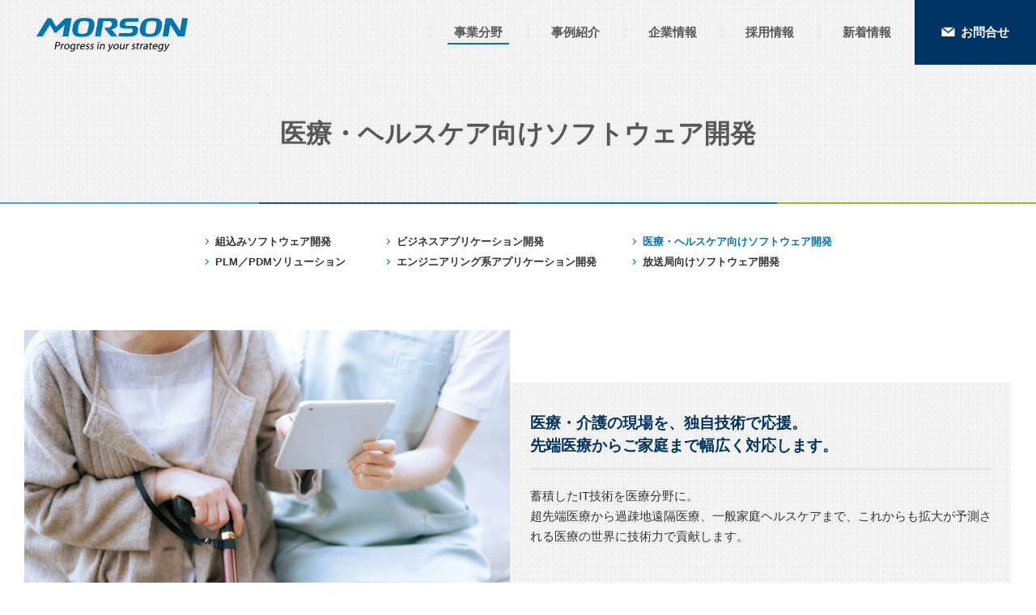

--- FILE ---
content_type: text/html
request_url: https://www.morson.jp/business/medical_soft/
body_size: 13802
content:
<!DOCTYPE html>
<html lang="ja">
	<head>
				<meta charset="utf-8">
		<meta http-equiv="X-UA-Compatible" content="IE=edge" />
		<meta id="meta-viewport" name="viewport" content="width=device-width, user-scalable=yes" />
		<script type="text/javascript">
			var ua = navigator.userAgent;
			// タブレット端末であれば指定のviewportに変更する
			if ( !!( ua.indexOf('iPad') > 0 || (ua.indexOf('Android') > 0 && ua.indexOf('Mobile') == -1) ) ) {
				var meta = document.getElementById('meta-viewport');
				meta.setAttribute('content', 'width=1280, user-scalable=yes');
			}
		</script>
		<meta name="format-detection" content="telephone=no" />
		<meta name="keywords" content="開発,システム,ソフトウェア,アプリケーション,CAD,CAM"/>
		<meta name="description" content="蓄積したIT技術を、医療の分野に。超先端医療から過疎地遠隔医療、一般家庭のヘルスケアまで、医療・介護の現場を独自のIT技術で応援します。"/>
        <title>医療・ヘルスケア向けソフトウェア開発 | 事業分野 | 株式会社モアソンジャパン（ビジネスソフト・アプリケーション受託開発、CAD/CAM/PLM、ラジオ放送局）</title>
		
<link rel="icon" href="/shared/img/favicon.ico" />
		<link rel="stylesheet" href="/shared/css/icons.css" />
		<link rel="stylesheet" href="/shared/css/basic.css" />
		<link rel="stylesheet" href="/shared/css/style.css" />
		<link rel="stylesheet" href="/shared/css/sima.css" />
		<link rel="stylesheet" type="text/css" href="/wm/css/cms_basic.css" />
		<link rel="stylesheet" type="text/css" href="/shared/css/business.css" />
		<link rel="stylesheet" type="text/css" href="/shared/css/business.css" />
		<link rel="stylesheet" type="text/css" href="//fonts.googleapis.com/css?family=Roboto:100">
		<script src="/shared/js/lib.js"></script>
		<script src="/shared/js/common.js"></script>
		<script src="/shared/js/jquery.transit.js"></script>

		<!-- 高さ揃え -->
		<script src="/shared/js/jquery.matchHeight.js"></script>

		<!-- slick slider -->
		<link rel="stylesheet" href="/shared/css/slick.css"/>
		<script src="/shared/js/slick.js"></script>

		<!-- header固定 sticky -->
		<script type="text/javascript" src="/shared/js/jquery.sticky.js"></script>
		<script type="text/javascript" src="/wm/js/cms_common.js"></script>

<!-- Google tag (gtag.js) -->
<script async src="https://www.googletagmanager.com/gtag/js?id=G-QJFFEB2DX6"></script>
<script>
  window.dataLayer = window.dataLayer || [];
  function gtag(){dataLayer.push(arguments);}
  gtag('js', new Date());

  gtag('config', 'G-QJFFEB2DX6');
</script>
		<script type="text/javascript" src="/wm/js/cms_common.js"></script>

		<script src="/shared/js/top.js"></script>
		<!-- top -->
		<script src="/shared/js/responsiveslides.min.js"></script>
	</head>
	<body>
		<div id="site" class="site dot">
			<div class="bggr" id="bggr">
							<header id="header" class="header all lower" role="banner">
					<div class="headerBlock">
						<div class="logo-outer">
							<a id="slidemenu-btn" class="slidemenu-btn" href="#">
								<i class="menu-icon"></i>
							</a>
						</div>
						<div class="headerBlock_right cf">
							<p class="headNav"><a href="/"><img src="/shared/img/logo.png" alt="MORSON" /></a></p>
							<nav role="navigation">
								<ul class="gnav" data-breakpoint="767">
									<li class="on">
										<p><a href="/business/"><span>事業分野</span></a><a class="btn-submenu-toggle" href="#"></a></p>
																				<ul>
																					<li><a href="/business/embedded_soft/">組込みソフトウェア開発</a></li>
																					<li><a href="/business/business_app/">ビジネスアプリケーション開発</a></li>
																					<li><a href="/business/medical_soft/">医療・ヘルスケア向けソフトウェア開発</a></li>
																					<li><a href="/business/plm_pdm_soln/">PLM／PDMソリューション</a></li>
																					<li><a href="/business/engineering_app/">エンジニアリング系アプリケーション開発</a></li>
																					<li><a href="/business/broadcaster_soft/">放送局向けソフトウェア開発</a></li>
																				</ul>
																			</li>
									<li class="">
										<p><a href="/cases/"><span>事例紹介</span></a></p>
									</li>
									<li class="">
										<p><a href="/corporate/"><span>企業情報</span></a><a class="btn-submenu-toggle" href="#"></a></p>
																				<ul>
																					<li><a href="/corporate/philosophy/">企業理念</a></li>
																					<li><a href="/corporate/profile/">会社概要</a></li>
																					<li><a href="/corporate/iso/">ISOへの取り組み</a></li>
																				</ul>
																			</li>
									<li class="">
										<p><a href="/recruit/"><span>採用情報</span></a><a class="btn-submenu-toggle" href="#"></a></p>
																				<ul>
																					<li><a href="/recruit/work/">職場紹介</a></li>
																					<li><a href="/recruit/project/">プロジェクト紹介</a></li>
																					<li><a href="/recruit/newgraduate/">新卒採用情報</a></li>
																					<li><a href="/recruit/career/">キャリア採用情報</a></li>
																				</ul>
																			</li>
									<li class="">
										<p><a href="/news/"><span>新着情報</span></a></p>
									</li>
									<li>
										<p><a href="/inquiry/"><span>お問合せ</span></a></p>
									</li>
								</ul>
							</nav>
						</div>
						<div class="top_logo">
							<a class="white" href="/"><img src="/shared/img/logo_w.png" alt="MORSON" /></a>
							<a class="normal" href="/"><img src="/shared/img/logo.png" alt="MORSON" /></a>
						</div>
						<div id="menu-layer" class="menu-layer"></div>
					</div>
				</header>
				<div class="contents" role="main">
					<div class="heading">
						<h1>医療・ヘルスケア向けソフトウェア開発</h1>
					</div>
						<div class="fcline">
							<div></div><div></div><div></div><div></div>
						</div>
					<div class="contentsIn">
												<div class="cms_block lnavi-container">
							<div class="cms_text mb0">
								<a class="lnavi-toggle" href="#">
									<span class="lnavi-toggle__open">事業分野一覧を表示</span>
									<span class="lnavi-toggle__close">閉じる</span>
								</a>
								<ul class="lnavi">
																											<li class=""><a href="/business/embedded_soft/" >組込みソフトウェア開発</a></li>
																		<li class=""><a href="/business/business_app/" >ビジネスアプリケーション開発</a></li>
																		<li class="on"><a href="/business/medical_soft/" >医療・ヘルスケア向けソフトウェア開発</a></li>
																		<li class=""><a href="/business/plm_pdm_soln/" >PLM／PDMソリューション</a></li>
																		<li class=""><a href="/business/engineering_app/" >エンジニアリング系アプリケーション開発</a></li>
																		<li class=""><a href="/business/broadcaster_soft/" >放送局向けソフトウェア開発</a></li>
																										</ul>
							</div>
						</div>
																															<div class="cms_block biz_lead">
<div class="cms_image  cms_left"><img loading="lazy" src="./file/34/medical_soft_img.jpg" alt="医療・ヘルスケア向けソフトウェア開発" height="664" width="1200" ></div>

<div class="cms_text "><p class="subheading">医療・介護の現場を、独自技術で応援。<br />
	先端医療からご家庭まで幅広く対応します。</p>

<p>蓄積したIT技術を医療分野に。<br />
	超先端医療から過疎地遠隔医療、一般家庭ヘルスケアまで、これからも拡大が予測される医療の世界に技術力で貢献します。</p></div>

</div>
																				<div class="cms_block ">
<h2 class="">対象分野</h2>

<h3 class="">医療・ヘルスケア系ソフトウェアの共同研究開発</h3>

<div class="cms_text ">透析治療管理アプリ“DialysisDiary”の開発、生体音の収集・分析等の基礎研究、医療研究機関との共同研究開発、その他医療現場のニーズに対応したソフト開発。</div>

</div>
																				<div class="cms_block ">
<h2 class="">開発実績</h2>

<div class="cms_text ">「透析治療管理アプリ&ldquo;DialysisDiary&rdquo;」 導入実績 15施設 （2018年5月現在）<br />
「医療施設用待ち順番表示システム」 導入実績 １施設 （2018年5月現在）等</div>

</div>
																				<div class="cms_block ">
<h2 class="">事例紹介</h2>

								<div class="cms_text">
                                    <ul class="cl">
                                                                                <li>
                                        	<a href="/cases/medical_soft_01/">
                                        		<span>心電心音同期録音による心疾患の可能性判定アプリ開発</span>
                                        	</a>
										</li>
                                                                            </ul>
                                </div>
                            

<div class="cms_text btn tac"><a class="cms_link"  href="/cases/"><span>MORE</span></a></div>

</div>
					</div>
				</div>

								<footer class="footer" role="contentinfo">
					<nav class="footerContact" role="navigation">
						<p class="btnInq"><a href="/inquiry/">お問合せ<span>INQUIRY</span></a></p>
						<ul>
							<li>
								<a href="/privacy/">
									<img src="/shared/img/privacy.png" alt="" /><br />
									<p>プライバシー<br />ポリシー</p>
								</a>
							</li>
							<li>
								<a href="/sitemap/">
									<img src="/shared/img/sitemap.png" alt="" /><br />
									<p>サイトマップ</p>
								</a>
							</li>
						</ul>
					</nav>
					<nav class="footerNav" role="navigation">
						<div class="footerNavIn">
							<div class="footerNavInfo">
								<img src="/shared/img/logo_w.png" alt="" />
								<p><em><span>株式会社モアソンジャパン</span></em>
									<em class="sp">TEL：<span>053-453-1171</span>　FAX：<span>053-453-1172</span></em>
									〒432-8033　<br class="pc" />
									静岡県浜松市中央区海老塚1丁目19-8<br />
									<span class="pc">TEL：053-453-1171<br />
										FAX：053-453-1172</span></p>
							</div>
							<div class="footerNavMenu">
								<ul class="w182">
									<li class="head"><a href="/">TOP</a></li>
									<li class="head"><a href="/news/">新着情報</a></li>
									<li class="head"><a href="/privacy/">プライバシーポリシー</a></li>
									<li class="head"><a href="/sitemap/">サイトマップ</a></li>
								</ul>
								<ul class="w290">
									<li class="head"><a href="/business/">事業分野</a></li>
																											<li><a href="/business/embedded_soft/">組込みソフトウェア開発</a></li>
																		<li><a href="/business/business_app/">ビジネスアプリケーション開発</a></li>
																		<li><a href="/business/medical_soft/">医療・ヘルスケア向けソフトウェア開発</a></li>
																		<li><a href="/business/plm_pdm_soln/">PLM／PDMソリューション</a></li>
																		<li><a href="/business/engineering_app/">エンジニアリング系アプリケーション開発</a></li>
																		<li><a href="/business/broadcaster_soft/">放送局向けソフトウェア開発</a></li>
																										</ul>
								<ul class="w162">
									<li class="head"><a href="/cases/">事例紹介</a></li>
									<li class="head"><a href="/corporate/">企業情報</a></li>
																											<li><a href="/corporate/philosophy/">企業理念</a></li>
																		<li><a href="/corporate/profile/">会社概要</a></li>
																		<li><a href="/corporate/iso/">ISOへの取り組み</a></li>
																										</ul>
								<ul class="w166">
									<li class="head"><a href="/recruit/">採用情報</a></li>
																											<li><a href="/recruit/work/">職場紹介</a></li>
																		<li><a href="/recruit/project/">プロジェクト紹介</a></li>
																		<li><a href="/recruit/newgraduate/">新卒採用情報</a></li>
																		<li><a href="/recruit/career/">キャリア採用情報</a></li>
																										</ul>
							</div>
						</div>
					</nav>
					<div class="footerCopy"><p>Copyright &copy; MORSON JAPAN Co., Ltd. All rights reserved.</p></div>
				</footer>
				<a href="#" id="js-btn-pagetop" class="js-btn-pagetop"><span class="js-btn-pagetop__icon icon icon--angle-up"></span>TOP</a>			</div>
		</div>
				<noscript><div id="nojs"><p>お使いのブラウザはJavaScriptに対応していないか、または無効になっています。ブラウザのJavaScriptの設定をオンにしてご利用ください。</p></div></noscript>
		<div class="alert-old-android-browser" id="alert-old-android-browser">
			<p class="alert-old-android-browser__text" id="alert-old-android-browser__text">ご覧のブラウザでは当ウェブサイトを適切に表示できない可能性があります。恐れ入りますが、最新のGoogle Chromeでご覧ください。</p>
			<a class="alert-old-android-browser__link" id="alert-old-android-browser__link" href="#">Google Chromeからご覧になる場合には、ここをクリックしてください。</a>
			<a class="alert-old-android-browser__close" id="alert-old-android-browser__close" href="#"></a>
		</div>
	</body>
</html>


--- FILE ---
content_type: text/css
request_url: https://www.morson.jp/shared/css/basic.css
body_size: 42330
content:
@charset "utf-8";

/* ------------------------------
 リセット
------------------------------ */
* {
border:0;
margin:0;
outline:0;
padding:0;
	-webkit-box-sizing:border-box;
	-moz-box-sizing:border-box;
	-ms-box-sizing:border-box;
	-o-box-sizing:border-box;
	box-sizing:border-box;
font:inherit;
font-family:inherit;
font-size:100%;
font-style:inherit;
font-weight:inherit;
text-decoration:none;
vertical-align:baseline;
}

html {font-size:62.5%; width:100%; height:100%;}

body {
font-size:10px;
font-size:1.0rem;
line-height:1;
position:relative;
text-align:center;
	-webkit-text-size-adjust:100%;
	-moz-text-size-adjust:100%;
	-ms-text-size-adjust:100%;
	-o-text-size-adjust:100%;
	text-size-adjust:100%;
-webkit-font-smoothing:antialiased;
font-smoothing:antialiased;
-moz-osx-font-smoothing:grayscale;
width:100%;
height:100%;
}

article, aside, dialog, figure, footer, header, main, menu, nav, section {display:block;}
audio, canvas, video {display:inline-block;}

hr {display:block;}

ol,
ul {list-style:none;}

blockquote, q {quotes:none;}
blockquote:before, blockquote:after, q:before, q:after {content:''; content:none;}

input,
select {vertical-align:middle;}

table {border-collapse:collapse; border-spacing:0; empty-cells:show;}



/* ------------------------------
 サイト全体（PC用コード）
------------------------------ */
@font-face {
	font-family: "Yu Gothic";
	src: local("游ゴシック Medium"),
		 local("Yu Gothic Medium");
	font-weight: normal;
}
@font-face {
	font-family: "Yu Gothic";
	src: local("游ゴシック Bold"),
		 local("Yu Gothic Bold");
	font-weight: bold;
}
@font-face {
	font-family: "Helvetica Neue";
	src: local("Helvetica Neue Regular");
	font-weight: 100;
}
@font-face {
	font-family: "Helvetica Neue";
	src: local("Helvetica Neue Regular");
	font-weight: 200;
}
html {
	font-family: -apple-system, BlinkMacSystemFont, "Helvetica Neue", "Yu Gothic", YuGothic, Verdana, Meiryo, sans-serif;
}
/* @media all and (-ms-high-contrast: none) {
	html {
		font-family: Verdana, Meiryo, sans-serif;
	}
} */
html, 
body {
	min-width: 1220px;
	margin: 0 auto;
	color: #333;
	font-weight: 500;
	line-height: 1.7;
	word-wrap: break-word;
}
img {
	max-width: 100%;
	height: auto;
	vertical-align: bottom;
}
.contentsPage:after,
.cf:after {
	content: "";
	clear: both;
	display: block;
}
.fl {
	float:left;
}
.fr {
	float:right;
}
.tal {
	text-align:left !important;
}
.tac {
	text-align:center !important;
}
.pc_tac {
	text-align:center !important;
}
.tar {
	text-align:right !important;
}
.vat {
	vertical-align:top;
}
.vam {
	vertical-align:middle;
}
.vab {
	vertical-align:bottom;
}
.vtb {
	vertical-align:text-bottom;
}
strong {
	font-weight: bold;
}
.nobold {
	font-weight: normal !important;
}
.auto {
	margin-left: auto;
	margin-right: auto;
}
.imgicon img {
	vertical-align: middle;
	margin-right: 10px;
	margin-bottom: 5px;
}
input.none {
	display: none;
}
.sp {
	display:none !important;
}
.sp_br br {
	display: none;
}
br.sp + span {
	display: inline-block;
	margin-left: -.3em;
}

/* 行スペース */
.t1 {
	margin-top: 1.7em;
}
.bh {
	margin-bottom: .85em;
}
.b1 {
	margin-bottom: 1.7em;
}
.b1h {
	margin-bottom: 2.55em;
}
.b2 {
	margin-bottom: 3.4em;
}
.b3 {
	margin-bottom: 5.1em;
}

/* スペース */
.mb0 {
	margin-bottom: 0 !important;
}
.mb5 {
	margin-bottom: 5px !important;
}
.mb10 {
	margin-bottom: 10px !important;
}
.mb15 {
	margin-bottom: 15px !important;
}
.mb20 {
	margin-bottom: 20px !important;
}
.mb30 {
	margin-bottom: 30px !important;
}
.mb40 {
	margin-bottom: 40px !important;
}
.mb50 {
	margin-bottom: 50px !important;
}
.mb60 {
	margin-bottom: 60px !important;
}
.mb70 {
	margin-bottom: 70px !important;
}
.mb80 {
	margin-bottom: 80px !important;
}
.mb90 {
	margin-bottom: 90px !important;
}

/* リンク */
a {
	color: #0076b0;
	text-decoration: none;
}
a:hover {
	text-decoration: underline;
}
a img {
	-webkit-transition: 0.1s ease-in-out;
	-moz-transition: 0.1s ease-in-out;
	-o-transition: 0.1s ease-in-out;
	transition: 0.1s ease-in-out;
}
a:hover img {
	opacity: 0.7;
}

/* カラー */
.red {
	color: #ff0000;
}
.blue {
	color: #0076b0;
}

/* フォントサイズ */
.big,
big {
	font-size: 1.8rem;
}
.small,
small {
	font-size: 1.3rem;
}
sup {
	font-size: 62.5%;
	vertical-align:top;
}

.bold { font-weight: bold;}

.f13 { font-size: 1.3rem !important; }
.f14 { font-size: 1.4rem !important; }
.f15 { font-size: 1.5rem !important; }
.f16 { font-size: 1.6rem !important; }
.f17 { font-size: 1.7rem !important; }
.f18 { font-size: 1.8rem !important; }
.f19 { font-size: 1.9rem !important; }
.f19b{ font-size: 1.9rem !important; font-weight:bold; }
.f20 { font-size: 2rem !important; }
.f22 { font-size: 2.2rem !important; }
.f22b{ font-size: 2.2rem !important; font-weight:bold; }
.f24 { font-size: 2.4rem !important;}
.f26 { font-size: 2.6rem !important; }

/* ------------------------------
 サイト全体（スマホ用コード）
------------------------------ */
@media screen and (max-width: 767px) {
	html, 
	body {
		min-width: 100%;
		max-width: 100%;
		font-weight: normal;
	}
	
	.fl,
	.fr {
		float: none;
	}
	/* ;;edit;;20160215 */
	.site {
		min-width: 0;
	}
	img {
		margin-left: auto;
		margin-right: auto;
	}
	
	.pc_tac {
		text-align:left !important;
	}
	.pc {
		display: none !important;
	}
	.sp {
		display:block !important;
	}
	.pc_br br {
		display: none;
	}
	.sp_br br {
		display: block;
	}
	br.sp + span {
		display: inline;
		margin-left: 0;
	}
	
	/* スペース */
	.mb40 {
		margin-bottom: 20px !important;
	}
	.mb50 {
		margin-bottom: 30px !important;
	}
	.mb60 {
		margin-bottom: 35px !important;
	}
	.mb70 {
		margin-bottom: 40px !important;
	}
	.mb80 {
		margin-bottom: 40px !important;
	}
	.mb90 {
		margin-bottom: 45px !important;
	}
	.sp_mt30 {
		margin-top: 30px;
	}
	.sp_mb30 {
		margin-bottom: 30px;
	}
	.sp_mb50 {
		margin-bottom: 50px;
	}
	
	.f16 { font-size: 1.4rem !important;}
	.f17 { font-size: 1.5rem !important;}
	.f18 { font-size: 1.6rem !important;}
	.f19 { font-size: 1.7rem !important;}
	.f19b{ font-size: 1.7rem !important; }
	.f20 { font-size: 1.7rem !important;}
	.f22 { font-size: 1.8rem !important;}
	.f22b{ font-size: 1.8rem !important;}
	.f24 { font-size: 1.8rem !important;}
	.f26 { font-size: 2rem !important;}
	
	.nobr br { display: none;}
}

/* ------------------------------
 ヘッダ
------------------------------ */
.header {
	position: relative;
	width: 100%;
	margin: 0;
	text-align: center;
	/* なんか消えるの解除 ;;edit;; */
	z-index: 777 !important;
	-webkit-transition: 0.1s ease-in-out;
	-moz-transition: 0.1s ease-in-out;
	-o-transition: 0.1s ease-in-out;
	transition: 0.1s ease-in-out;
}
.headerBlock  {
	margin: 0 auto;
}

/* ロゴの右Block */
.headerBlock_right a {
	color: #585858;
}

/* ------------------------------
 PC用限定CSS
------------------------------ */
@media print, screen and (min-width: 768px) {
	.top_logo {
		width: 232px;
		padding: 22px 0 0 45px;
		float: left;
	}
	.top_logo .normal {
		display: none;
	}
	.slidemenu-btn,
	.btn-submenu-toggle {
		display: none !important;
	}
	#header-sticky-wrapper {
		z-index: 9999 !important;
		max-height: 80px !important;
	}
	.header {
		position: relative;
		z-index: 600 !important;
		/*max-width: 1920px;*/
		height: 80px;
		margin: 0 auto;
	}
	.headerBlock_right {
		float: right;
		width: 750px;
	}
	.headerBlock_right a {
		color: #fff;
	}
	* + .gnav,
	.gnav:after {
		content: "";
		clear: both;
		display: block;
	}
	.headerBlock .gnav {
		width: 100%;
		height: 80px;
	}
	.headerBlock .gnav > li {
		float: left;
		width: 120px;
		margin: 27px 0;
		border-left: 1px solid rgba(255,255,255,.8);
		font-size: 1.5rem;
		line-height: 26px;
		font-weight: bold;
	}
	.headerBlock .gnav > li:last-child {
		width: 150px;
		margin: 0;
		border-left: none;
	}
	.headerBlock .gnav > li > a,
	.headerBlock .gnav > li > p > a {
		display: block;
		position: relative;
		text-decoration: none;
		-webkit-transition: 0.1s ease-in-out;
		-moz-transition: 0.1s ease-in-out;
		-o-transition: 0.1s ease-in-out;
		transition: 0.1s ease-in-out;
	}
	.headerBlock .gnav > li:last-child > a,
	.headerBlock .gnav > li:last-child > p > a {
		padding: 27px 0;
		background-color: #036;
	}
	.headerBlock .gnav > li:hover span,
	.headerBlock .gnav > li.on p span {
		padding: 0 8px 5px;
		border-bottom: solid 2px #fff;
	}
	.headerBlock .gnav > li:last-child:hover span,
	.headerBlock .gnav > li.on:last-child p span {
		padding: 0;
		border-bottom: none;
	}
	.headerBlock .gnav > li:last-child > p a span::before {
		content: "";
		display: inline-block;
		width: 17px;
		height: 12px;
		margin-right: 7px;
		background: url(/shared/img/icon_mail.png) no-repeat 0 0 / contain;
	}
}
/* ------------------------------
 PC用限定CSS プルダウンメニュー部分
------------------------------ */
@media print, screen and (min-width: 768px) {
	.headerBlock .gnav > li > ul {
		display: inline;
		position: absolute;
		top: 80px;
		width: auto;
		visibility: hidden;
		font-size: 0;
		opacity: 0;
		z-index: 500;
		-webkit-transition: visibility 0s ease .15s, opacity .15s ease-in-out .15s;
		transition: visibility 0s ease .15s, opacity .15s ease-in-out .15s;
	}
	.headerBlock .gnav > li:first-child > ul {
		margin-left: -153px;
	}
	.headerBlock .gnav > li:nth-child(3) > ul {
		margin-left: -80px;
	}
	.headerBlock .gnav > li:nth-child(4) > ul {
		margin-left: -82px;
	}
	.headerBlock .gnav > li > ul::before {
		content: "";
		display: block;
		width: 0;
		height: 0;
		margin: -6px auto 0;
		border-style: solid;
		border-width: 0 7px 6px 7px;
		border-color: transparent transparent rgba(255,255,255,.9) transparent;
		background: transparent;
	}
	.headerBlock .gnav > li > ul > li {
		font-size: 1.3rem;
		font-weight: bold;
	}
	.headerBlock .gnav > li > ul > li a {
		display: block;
		position: relative;
		padding: 15px 30px;
		border-bottom: 1px solid #f2f2f2;
		background-color: rgba(255,255,255,.9);
		color: #585858;
		line-height: 20px;
		text-decoration: none;
		-webkit-transition: none;
		transition: none;
		-webkit-transition: 0.1s ease-in-out;
		-moz-transition: 0.1s ease-in-out;
		-o-transition: 0.1s ease-in-out;
		transition: 0.1s ease-in-out;
	}
	.headerBlock .gnav > li > ul > li:last-child a {
		border-bottom: none;
	}
	.headerBlock .gnav > li > ul > li a:hover {
		background-color: rgba(243,246,248,.9);
		color: #0076b0;
	}
	.headerBlock .gnav > li > ul:hover,
	.headerBlock .gnav > li:hover > ul {
		visibility: visible;
		opacity: 1;
	}
	.headerBlock_right .headNav {
		display: none;
	}
}

@media all and (-ms-high-contrast:none) {
	.headerBlock .gnav > li:first-child > ul {
		margin-left: -92px;
	}
	.headerBlock .gnav > li:nth-child(3) > ul {
		margin-left: -20px;
	}
	.headerBlock .gnav > li:nth-child(4) > ul {
		margin-left: -21px;
	}
}

/* ------------------------------
 PC用限定CSS サイズ変更
------------------------------ */
@media screen and (min-width: 768px) {
	.header.scroll {
		background-color: #fff;
		box-shadow: rgba(0, 0, 0, 0.2) 0 5px 10px -7px;
		-webkit-box-shadow: rgba(0, 0, 0, 0.2) 0 5px 10px -7px;
		-moz-box-shadow: rgba(0, 0, 0, 0.2) 0 5px 10px -7px;
	}
	/* ロゴ */
	.header.scroll .top_logo .white {
		display: none;
	}
	.header.scroll .top_logo .normal {
		display: block;
	}
	.header.scroll .headerBlock_right a {
		color: #585858;
	}
	.header.scroll .headerBlock .gnav > li {
		border-left: 1px solid #e6e6e6;
	}
	.header.scroll .headerBlock .gnav > li:last-child {
		border-left: none;
	}
	.header.scroll .headerBlock .gnav > li:last-child a {
		color: #fff;
	}
	.header.scroll .headerBlock .gnav > li:hover {
	}
	.header.scroll .headerBlock .gnav > li:hover > a,
	.header.scroll .headerBlock .gnav > li:hover > p a {
		color: #585858;
	}
	.header.scroll .headerBlock .gnav > li:last-child:hover > a,
	.header.scroll .headerBlock .gnav > li:last-child:hover > p a {
		color: #fff;
	}
	.header.scroll .headerBlock .gnav > li:hover span,
	.header.scroll .headerBlock .gnav > li.on p span {
		padding: 0 8px 5px;
		border-bottom: solid 2px #0076b0;
	}
	.header.scroll .headerBlock .gnav > li:last-child:hover span,
	.header.scroll .headerBlock .gnav > li.on:last-child p span {
		padding: 0;
		border-bottom: none;
	}
	.header.scroll .headerBlock .gnav > li > ul > li a:hover {
		background-color: rgba(243,246,248,.9);
		color: #0076b0;
	}
}

/* ------------------------------
 PC用限定CSS 下層用
------------------------------ */
@media screen and (min-width: 768px) {
	.header.lower .top_logo .white {
		display: none;
	}
	.header.lower .top_logo .normal {
		display: block;
	}
	.header.lower .headerBlock_right a {
		color: #585858;
	}
	.header.lower .headerBlock .gnav > li {
		border-left: 1px solid #e6e6e6;
	}
	.header.lower .headerBlock .gnav > li:last-child {
		border-left: none;
	}
	.header.lower .headerBlock .gnav > li:last-child a {
		color: #fff;
	}
	.header.lower .headerBlock .gnav > li:hover {
	}
	.header.lower .headerBlock .gnav > li:hover > a,
	.header.lower .headerBlock .gnav > li:hover > p a {
		color: #585858;
	}
	.header.lower .headerBlock .gnav > li:last-child:hover > a,
	.header.lower .headerBlock .gnav > li:last-child:hover > p a {
		color: #fff;
	}
	.header.lower .headerBlock .gnav > li:hover span,
	.header.lower .headerBlock .gnav > li.on p span {
		padding: 0 8px 5px;
		border-bottom: solid 2px #0076b0;
	}
	.header.lower .headerBlock .gnav > li:last-child:hover span,
	.header.lower .headerBlock .gnav > li.on:last-child p span {
		padding: 0;
		border-bottom: none;
	}
	.header.lower .headerBlock .gnav > li > ul > li a:hover {
		background-color: rgba(243,246,248,.9);
		color: #0076b0;
	}
}

/* ------------------------------
 スマホ用コード（ヘッダ）
------------------------------ */
@media screen and (max-width: 767px) {
	.headerTop {
		display: none;
	}
	.header {
		position: absolute !important;
	}
	
	.header {
		display: block;
		position: absolute !important;
		top: 0;
		left: 0;
		height: 60px;
		width: 100%;
		min-width: 100%;
	}
	.page-open-slidemenu .header {
		position: fixed !important;
	}
	.headerBlock  {
		width: 100%;
		height: auto;
		margin: 0 auto;
	}
	.logo-outer {
		z-index: 10;
		width: 50px;
		height: 50px;
		top: 0;
		right: 0;
		position: absolute;
		z-index: 810;
	}
	
	/* ロゴ */
	.top_logo {
		width: 100%;
		text-align: center;
		margin-top: 18px;
	}
	.top_logo .normal {
		display: none;
	}
	.top_logo img {
		width: 134px;
		height: 30px;
	}
	
	/* ロゴ下層 */
	.lower .top_logo .white {
		display: none;
	}
	.lower .top_logo .normal {
		display: block;
	}
	
	/* ロゴの右Block */
	.headerBlock_right {
		width: 15%;
		float: left;
		text-align: center;
		padding-top: 0;
	}
	
	/* グローバルナビ */
	/* 開閉メニューボタン */
	.slidemenu-btn {
		display: block;
		position: absolute;
		right: 0;
		top: 0;
		width: 60px;
		height: 60px;
		background-color: #036;
	}
	.page-open-slidemenu .slidemenu-btn {
		background: #036;
	}
	.menu-icon,
	.menu-icon:before,
	.menu-icon:after {
		display: block;
		position: absolute;
		width: 16px;
		height: 2px;
		background-color: #fff;
	}
	.menu-icon:before,
	.menu-icon:after {
		-webkit-transition: color .25s ease;
		transition: color .25s ease;
	}
	.page-open-slidemenu .menu-icon:before,
	.page-open-slidemenu .menu-icon:after {
		background-color: #fff;
	}
	.menu-icon:before,
	.menu-icon:after {
		content: '';
		-webkit-transform-origin: 50% 50%;
		-o-transform-origin: 50% 50%;
		-ms-transform-origin: 50% 50%;
		-moz-transform-origin: 50% 50%;
		transform-origin: 50% 50%;
	}
	.menu-icon {
		top: 0;
		bottom: 0;
		left: 0;
		right: 0;
		margin: auto;
		-webkit-transition: all .25s ease-out;
		transition: all .25s ease-out;
	}
	.menu-icon:before {
		top: -4px;
		-webkit-transition: -webkit-transform .1s ease-out;
		transition: -webkit-transform .1s ease-out;
		transition: transform .1s ease-out;
		transition: transform .1s ease-out, -webkit-transform .1s ease-out;
	}
	.menu-icon:after {
		bottom: -4px;
		-webkit-transition: -webkit-transform .1s ease-out;
		transition: -webkit-transform .1s ease-out;
		transition: transform .1s ease-out;
		transition: transform .1s ease-out, -webkit-transform .1s ease-out;
	}
	.page-open-slidemenu .menu-icon {
	  background-color: transparent;
	}
	.page-open-slidemenu .menu-icon,
	.page-open-slidemenu .menu-icon:before,
	.page-open-slidemenu .menu-icon:after {
		width: 16px;
		height: 2px;
	}
	.page-open-slidemenu .menu-icon:before {
		-webkit-transform: translateY(10px) rotate(45deg);
		transform: translateY(4px) rotate(45deg);
		-webkit-transition: -webkit-transform .1s ease-out .25s;
		transition: -webkit-transform .1s ease-out .25s;
		transition: transform .1s ease-out .25s;
		transition: transform .1s ease-out .25s, -webkit-transform .1s ease-out .25s;
	}
	.page-open-slidemenu .menu-icon:after {
		-webkit-transform: translateY(-10px) rotate(-45deg);
		transform: translateY(-4px) rotate(-45deg);
		-webkit-transition: -webkit-transform .1s ease-out .25s;
		transition: -webkit-transform .1s ease-out .25s;
		transition: transform .1s ease-out .25s;
		transition: transform .1s ease-out .25s, -webkit-transform .1s ease-out .25s;
	}
	/* 開閉メニューボタン */
	
	
	.headerBlock .headerBlock_right {
		-webkit-transform: translateX(100%);
		transform: translateX(100%);
		-webkit-transition: -webkit-transform .3s ease-in-out;
		transition: -webkit-transform .3s ease-in-out;
		transition: transform .3s ease-in-out;
		transition: transform .3s ease-in-out, -webkit-transform .3s ease-in-out;
		position: absolute;
		top: 0;
		bottom: 0;
		left: 0;
		width: 100%;
		padding: 0;
		z-index: 800;
		height: 100vh;
		height: -webkit-calc(100vh - 60px);
		height: calc(100vh - 60px);
		background: rgba(255,255,255, 1);
	}
	.page-open-slidemenu .headerBlock .headerBlock_right {
		height: 100vh;
		padding-top: 60px;
		padding-bottom: 50px;
		-webkit-transform: translateX(0);
		transform: translateX(0);
		border-bottom: 1px solid #ccc;
	}
	
	/* ヘッダ調整 */
	.page-open-slidemenu .headerBlock .headerBlock_right .headNav + nav {
		height: -webkit-calc(100vh - 125px);
		height: calc(100vh - 125px);
		overflow-y: auto;
		-webkit-overflow-scrolling: touch;
		padding-bottom: 120px;
	}
	body.page-open-slidemenu {
		position: fixed;
	}
	.page-open-slidemenu .headerBlock .headerBlock_right .headNav {
		font-size: 0;
		position: fixed;
		top: 0;
		left: 0;
		width: 100%;
		height: 60px;
		padding-top: 18px;
		border-bottom: solid 1px #036;
	}
	.page-open-slidemenu .headerBlock .headerBlock_right .headNav img {
		width: 134px;
		height: 30px;
	}	
	.page-open-slidemenu .headerBlock .gnav > li {
		position: relative;
		text-align: left;
		z-index: 1;
	}
	/***/
	.page-open-slidemenu .headerBlock .gnav > li > p {
		position: relative;
	}
	.page-open-slidemenu .headerBlock .gnav > li > p > .btn-submenu-toggle {
		position: absolute;
		z-index: 820;
	}
	
	/* 開閉ボタン 開く処理 */
	/***/
	/* 要検討 */
	.headerBlock .gnav > li > ul {
		position: relative;
		overflow: hidden;
		display: none;
	}
	.headerBlock .gnav > li.is-open > ul {
		height: 0;
		visibility: visible;
	}
	.headerBlock .gnav > li a:not(.btn-submenu-toggle) {
		display: block;
		position: relative;
		width: 100%;
		padding: 17px 10%;
		border-bottom: 1px solid #e6e6e6;
		font-size: 1.5rem;
		font-weight: bold;
		line-height: 1;
		text-decoration: none;
	}
	.headerBlock .gnav > li:last-child a:not(.btn-submenu-toggle) {
		display: block;
		position: relative;
		width: 240px;
		margin: 20px auto 0;
		padding: 18px 10% 17px;
		border-bottom: none;
		border-radius: 3px;
		background-color: #036;
		color: #fff;
		line-height: 1;
		text-align: center;
		text-decoration: none;
	}
	.headerBlock .gnav > li a:not(.btn-submenu-toggle)::before {
		content: "\f0da";
		display: inline-block;
		position: absolute;
		top: 19px;
		left: 6%;
		border-radius: 7px;
		color: #666;
		font-family: "FontAwesome";
		font-size: 1.4rem;
		line-height: 14px;
		font-weight: normal;
		text-align: center;
	}
	.headerBlock .gnav > li:last-child a:not(.btn-submenu-toggle)::before {
		content: "";
		display: inline-block;
		position: static;
		width: 17px;
		height: 12px;
		margin-right: 7px;
		border-radius: 0;
		background: url(/shared/img/icon_mail.png) no-repeat 0 0 / cover;
	}
	.headerBlock .gnav > li li a:not(.btn-submenu-toggle) {
		background: #f3f6f8;
	}
	.headerBlock .gnav > li li a:not(.btn-submenu-toggle):before {
		content: "\f105";
		font-family: "FontAwesome";
		font-size: 1.4rem;
		font-weight: normal;
		text-align: center;
		color: #666;
		border-radius: 7px;
		display: inline-block;
		position: absolute;
		left: 6%;
		top: 18px;
		line-height: 14px;
	}
	.headerBlock .gnav > li {
		position: relative;
		text-align: left;
		z-index: 3;
	}
	.headerBlock .gnav > li:before,
	.headerBlock .gnav > li:after {
		content: '';
		display: table;
	}
	.headerBlock .gnav > li:after {
		clear: both;
	}
	
	
	.headerBlock .gnav > li > ul > li > a {
		font-size: 14px;
		font-weight: 400 !important;
		width: 100%;
		text-decoration: none;
		background: #F2F5F7;
	}
	
	/* トグルボタン */
	.btn-submenu-toggle {
		display: block;
		width: 60px;
		position: absolute;
		top: 0;
		right: 0;
		height: 100%;
		z-index: 10;
	}
	
	.btn-submenu-toggle:before,
	.btn-submenu-toggle:after {
		content: '';
		position: absolute;
		display: block;
		top: 0;
		bottom: 0;
		left: 18px;
		right: 18px;
		margin: auto;
		background-color: #0076b0;
		-webkit-transition: background-color .2s ease-in-out;
		transition: background-color .2s ease-in-out;
	}
	.btn-submenu-toggle:before {
		width: 2px;
		height: 14px;
	}
	.btn-submenu-toggle:after {
		width: 14px;
		height: 2px;
	}
	
	.is-open .btn-submenu-toggle:before {
		background-color: transparent;
	}
	.is-open .btn-submenu-toggle:after {
		background-color: #0076b0;
	}
}



/* ------------------------------
 メニューレイヤー ←必要か確認
------------------------------ */
.menu-layer {
	display: none;
}
@media screen and (max-width: 767px) {
	.menu-layer {
		width: 100%;
		height: 100%;
		position: absolute;
		/* ;;edit;;color */
		background-color: rgba(0,0,0,.3);
		top: 0;
		left: 0;
		z-index: 10;
	}
	.page-open-slidemenu .menu-layer {
		display: block;
	}
	.page-open-slidemenu .site {
		overflow: hidden;
	}
}



/* ------------------------------
 コンテンツ
------------------------------ */
.site {
	width: 100%;
	margin: 0;
	padding: 0;
	font-size: 1.5rem;
	background: #fff;
	overflow: hidden;
}
.site.dot {
	background: url(/shared/img/dot_bg.png) repeat-x 0 0;
}
.contents,
.contentsHome,
.contentsTop {
	position: relative;
	width: 100%;
	margin: 0 auto;
	padding: 0;
}
.contents::after {
	content: "";
	display: block;
	clear: both;
}

/* コンテンツホーム */
.contentsHome {
	line-height: 1.6;
}

/* コンテンツトップ */
.contentsTopTop {
	width: 100%;
	height: 82px;
	background: url(/img/corpboxtop_bg.png) no-repeat center 0 / 2600px 82px;
}
.contentsTopIn {
	padding: 3px 0 79px;
	border-bottom: 1px solid #e6e6e6;
	background: url(/shared/img/stripe.png) repeat-y center 0;
}
.decoration_l01 {
	position: absolute;
	top: 63px;
	left: 0;
}
.decoration_l02 {
	position: absolute;
	top: 117px;
	right: 0;
}
.contentsTopIn ul {
	width: 1220px;
	margin: 0 auto;
}
.contentsTopIn ul::after {
	content: "";
	display: block;
	clear: both;
}
.contentsTopIn li {
	float: left;
	width: 390px;
	margin-bottom: 35px;
	text-align: left;
}
.contentsTopIn li:nth-child(2),
.contentsTopIn li:nth-child(5) {
	margin: 0 25px;
}
.contentsTopIn li a {
	display: block;
	color: #333;
	font-size: 1.7rem;
	font-weight: bold;
}
.contentsTopIn li a:hover {
	text-decoration: none;
}
.contentsTopIn li a div {
	position: relative;
	margin-bottom: 15px;
	border-radius: 3px;
	background-color: #fff;
}
.contentsTopIn li a div img {
	padding: 0;
	border: 1px solid #d8d8d8;
	border-radius: 3px;
}
.contentsTopIn li a p {
	padding-left: 1em;
	text-indent: -1em;
}
.contentsTopIn li a p::before {
	content: "";
	display: inline-block;
	width: 6px;
	height: 6px;
	margin: -2px 9px 0 1px;
	border: 0;
	border-top: solid 1px #0076b0;
	border-right: solid 1px #0076b0;
	-ms-transform: rotate(45deg);
	-webkit-transform: rotate(45deg);
	transform: rotate(45deg);
	vertical-align: middle;
}

/* コンテンツ */
.contents {
	padding-bottom: 100px;
	border-bottom: 1px solid #e6e6e6;
}
.contentsIn {
	width: 1220px;
	margin: 0 auto;
	text-align: left;
}

/* ローカルナビ */
.open,
.close {
	display: none;
}
.lnavi {
	width: 970px;
	margin: 33px auto 3px;
	text-align: center;
}
.lnavi::after {
	content: "";
	display: block;
	clear: both;
}
.lnavi li {
	display: inline-block;
	margin-right: 40px;
	font-size: 1.3rem;
	font-weight: bold;
}
.lnavi li:last-child {
	margin-right: 0;
}
.lnavi li a {
	color: #333;
}
.lnavi li.on a,
.lnavi li.on a:hover {
	color: #0076b0;
}
.lnavi li a::before {
	content: "";
	display: inline-block;
	width: 4px;
	height: 4px;
	margin: -2px 9px 0 1px;
	border: 0;
	border-top: solid 1px #0076b0;
	border-right: solid 1px #0076b0;
	-ms-transform: rotate(45deg);
	-webkit-transform: rotate(45deg);
	transform: rotate(45deg);
	vertical-align: middle;
}
/* ;;edit;; start */
.lnavi-toggle {
	display: none;
}
/* ;;edit;; end */
.lnavi-none {
	margin-top: 60px;
}



/* ------------------------------
 スマホ用コード（コンテンツ）
------------------------------ */
@media screen and (max-width: 767px) {
	#bggr {
		position: relative;
		z-index: 1;
	}
	.site.dot {
		background: url(/shared/img/dot_bg_sp.png) repeat-x 0 0 / 2px 190px;;
	}
	.contents,
	.contentsHome,
	.contentsTop {
		min-width: 100%;
	}
	.contentsHome {
		z-index: 101;
	}
	
	/* コンテンツトップ */
	.contentsTopTop {
		width: 100%;
		height: 33px;
		background: url(/img/corpboxtop_bg_sp.png) no-repeat center 0 / 767px 33px;
	}
	.contentsTopIn {
		padding: 6px 0 15px;
		background: url(/shared/img/stripe_sp.png) repeat-y center 0 / 767px 1px;
	}
	.decoration_l01 {
		top: 43px;
		width: 68px;
		height: auto;
	}
	.decoration_l02 {
		top: 47px;
		width: 78px;
		height: auto;
	}
	.contentsTopIn ul {
		width: 90%;
		margin: 0 auto;
	}
	.contentsTopIn li {
		float: none;
		width: 100%;
		margin-bottom: 24px;
	}
	.contentsTopIn li:nth-child(2),
	.contentsTopIn li:nth-child(5) {
		margin: 0 0 24px;
	}
	.contentsTopIn li a {
		font-size: 1.5rem;
	}
	.contentsTopIn li a:hover {
		text-decoration: none;
	}
	.contentsTopIn li a div {
		margin-bottom: 6px;
	}
	.contentsTopIn li a p::before {
		width: 5px;
		height: 5px;
		margin: -2px 7px 0 1px;
	}
	
	/* コンテンツ */
	.contents {
		padding-bottom: 40px;
	}
	.contentsIn {
		width: 90%;
	}
	.contentsWide .lnavi {
		width: 90%;
		margin: 0 auto;
	}
	
	/* ローカルナビ */
	/* ;;edit;; start */
	.lnavi-container.cms_block {
		margin: 0 -5.5% 0;
		margin-bottom: 0 !important;
	}
	.lnavi-container .cms_text {
		margin: 0 5.5% 0;
	}
	.lnavi-toggle__open,
	.lnavi-toggle__close {
		display: block;
		color: #036;
		font-weight: bold;
		text-align: center;
	}
	.lnavi-toggle__open::after,
	.lnavi-toggle__close::after {
		content: "";
		display: inline-block;
		width: 17px;
		height: 17px;
		margin: -2px 0 0 8px;
		vertical-align: middle;
	}
	.lnavi-toggle__open::after {
		background: url(/shared/img/open.png) no-repeat 0 0 / 17px 17px;
	}
	.lnavi-toggle__close::after {
		background: url(/shared/img/close.png) no-repeat 0 0 / 17px 17px;
	}
	.lnavi {
		display: none;
	}
	.lnavi-toggle {
		display: block;
		padding-top: 15px;
		padding-bottom: 15px;
	}
	.lnavi-toggle:hover,
	.lnavi-toggle:focus {
		text-decoration: none;
	}
	.lnavi-toggle .lnavi-toggle__open {
		display: block;
	}
	.lnavi-toggle .lnavi-toggle__close {
		display: none;
	}
	.lnavi-toggle.is-open .lnavi-toggle__open {
		display: none;
	}
	.lnavi-toggle.is-open .lnavi-toggle__close {
		display: block;
	}
	/* ;;edit;; end */
	.lnavi {
		width: 100%;
		/* ;;edit;; start */
		padding-top: 15px;
		padding-bottom: 25px;
		margin: 0;
		/* ;;edit;; end */
		text-align: left;
	}
	.lnavi li {
		display: block;
		margin: 0 0 10px 0;
	}
	.lnavi li:last-child {
		margin: 0;
	}
	.lnavi li a {
		color: #333;
	}
	.lnavi li.on a,
	.lnavi li.on a:hover {
		color: #0076b0;
	}
	.lnavi li a::before {
		content: "";
		display: inline-block;
		width: 4px;
		height: 4px;
		margin: -2px 9px 0 1px;
		border: 0;
		border-top: solid 1px #0076b0;
		border-right: solid 1px #0076b0;
		-ms-transform: rotate(45deg);
		-webkit-transform: rotate(45deg);
		transform: rotate(45deg);
		vertical-align: middle;
	}
	.lnavi-none {
		margin-top: 40px;
	}
}



/* ------------------------------
 新着情報
------------------------------ */
/* メイン */
.main {
	width: 910px;
	min-height: 386px;
	padding-top: 76px;
	float: left;
}

/* サイド */
.side {
	float: right;
	width: 280px;
	padding-top: 80px;
}
.sideBoxOuter {
	display: none;
}
.toggleMenu .toggleMenuText-open {
	display: none;
}
.toggleMenu .toggleMenuText-close {
	display: block;
}
.toggleMenu.is-open .toggleMenuText-open {
	display: block;
}
.toggleMenu.is-open .toggleMenuText-close {
	display: none;
}
.toggleMenu {
	display: none;
}

/* sideBoxOuterBg */
.sideBoxOuterBg {
	display: none;
	z-index: 8887;
	background-color: rgba(0,0,0,.3);
	position: absolute;
	bottom: 0;
	left: 0;
	width: 100%;
}

.sideNavHead {
	padding: 10px 20px 9px;
	background: #0076b0;
	color: #fff;
	font-size: 1.8rem;
	font-weight: bold;
	text-align: left;
}
/* サイドナビ */
.sideNav {
	background: #f3f6f8;
}
.sideNav li {
	font-weight: bold;
	text-align: left;
}
.sideNav li a {
	display: block;
	position: relative;
	padding: 13px 0 12px 19px;
	border-bottom: dotted 1px #a9acad;
	color: #333;
	-webkit-transition: 0.1s ease-in-out;
	-moz-transition: 0.1s ease-in-out;
	-o-transition: 0.1s ease-in-out;
	transition: 0.1s ease-in-out;
}
.sideNav li:last-child a {
	border-bottom: none;
}
.sideNav li a:before {
	content: "";
	display: inline-block;
	width: 5px;
	height: 5px;
	margin: -2px 13px 0 0;
	border: 0;
	border-top: solid 1px #0076b0;
	border-right: solid 1px #0076b0;
	-ms-transform: rotate(45deg);
	-webkit-transform: rotate(45deg);
	transform: rotate(45deg);
	vertical-align: middle;
}
.sideNav > ul > li a:hover,
.sideNav > ul > li.on > a,
.sideNav > ul > li > ul li.on a {
	color: #0076b0;
}

/* サイドナビ 第2階層 */
.sideNav > ul > li > ul {
	padding: 4px 0;
	background: #fff;
	border-bottom: dotted 1px #A9ACAD;
}
.sideNav > ul > li > ul li a {
	font-size: 1.4rem;
	color: #5C5C5C;
	padding: 4px 0 4px 42px;
	border-bottom: none;
}
.sideNav > ul > li > ul li a:before {
	content: "";
	width: 0;
	height: 0;
	border: 5px solid transparent;
	border-left: solid 5px #CC4B1F;
	border-radius: 0;
	left: 27px;
	top: 8px;
	background: none;
}

@media (min-width: 767px) {
	.sideBoxOuter {
		display: block !important;
	}
	.sideBoxOuterBg {
		display: none !important;
	}
}

/* ------------------------------
 スマホ用コード（コンテンツ）
------------------------------ */
@media screen and (max-width: 767px) {
	.main,
	.side {
		width: auto;
		float: none;
	}
	.main {
		padding: 23px 0 0;
	}
	.side {
		padding-top: 0;
	}
	/* サイドカテゴリ */
	.toggleMenu {
		font-size: 1.5rem;
		font-weight: bold;
		text-align: center;
		color: #fff;
		display: block;
		margin: 0 -5.5%;
		padding: 12px 5% 13px;
		background: #585858;
	}
	.toggleMenu .toggleMenuText-open {
		padding-bottom: 10px;
		background: url(/shared/img/arrow_open.png) no-repeat center bottom / 19px auto;
	}
	.toggleMenu .toggleMenuText-close {
		padding-bottom: 10px;
		background: url(../img/arrow_close.png) no-repeat center bottom / 19px auto;
	}
}



/* ------------------------------
 FOOTER
------------------------------ */
.footer {
	width: 100%;
	margin: 0;
	text-align: center;
	position: relative;
	z-index: 20;
	background-color: #fff;
}

/* --- FOOTER CONTACT --- */
.footerContact {
	width: 790px;
	margin: 0 auto;
	padding: 27px 0;
}
.footerContact::after {
	content: "";
	display: block;
	clear: both;
}
.btnInq {
	float: left;
	width: 378px;
}
.btnInq a {
	display: block;
	width: 100%;
	padding: 19px 0 20px;
	border-radius: 3px;
	background-color: #036;
	color: #fff;
	font-size: 2rem;
	font-weight: bold;
	-webkit-transition: 0.1s ease-in-out;
	-moz-transition: 0.1s ease-in-out;
	-o-transition: 0.1s ease-in-out;
	transition: 0.1s ease-in-out;
}
.btnInq a:hover {
	text-decoration: none;
	opacity: .7;
}
.btnInq a::before {
	content: "";
	display: inline-block;
	width: 22px;
	height: 16px;
	margin-right: 10px;
	background: url(/shared/img/icon_mail.png) no-repeat 0 0 / cover;
}
.btnInq a span {
	display: block;
	padding-left: 10px;
	font-size: 1.2rem;
}
.footerContact ul {
	float: right;
	width: 336px;
	margin-top: 4px;
}
.footerContact ul::after {
	content: "";
	display: block;
	clear: both;
}
.footerContact li {
	float: left;
	width: 168px;
	height: 88px;
	padding-top: 9px;
	border-right: 1px solid #ccc;
}
.footerContact li:first-child {
	border-left: 1px solid #ccc;
}
.footerContact li a {
	color: #333;
	font-size: 1.3rem;
	line-height: 1.2;
	font-weight: bold;
}
.footerContact li a img {
	width: 33px;
	height: auto;
	margin-bottom: 5px;
}
.footerContact li a:hover img {
	opacity: 1;
}

/* --- FOOTER NAV --- */
.footerNav {
	color: #fff;
	padding: 80px 0 70px;
	background-color: #242937;
}
.footerNavIn {
	width: 1098px;
	margin: 0 auto;
	color: #92949b;
	text-align: left;
}
.footerNavIn:after {
	content: "";
	clear: both;
	display: block;
}
.footerNavInfo {
	float: left;
	width: 298px;
	font-size: 1.3rem;
	font-weight: bold;
}
.footerNavInfo img {
	width: 206px;
	height: auto;
	margin-bottom: 18px;
}
.footerNavInfo p em {
	display: block;
}
.footerNavInfo p em span {
	font-size: 1.7rem;
}
.footerNavMenu {
	display: table;
	float: left;
	width: 800px;
	font-size: 1.2rem;
	line-height: 2.1;
	font-weight: bold;
}
.footerNavMenu::after {
	content: "";
	clear: both;
	display: block;
}
.footerNavMenu ul {
	display: table-cell;
	padding-left: 26px;
	border-left: 1px solid #50545f;
}
.footerNavMenu ul:last-child {
	border-right: 1px solid #50545f;
}
.w182 {
	width: 182px;
}
.w290 {
	width: 290px;
}
.w162 {
	width: 162px;
}
.w166 {
	width: 166px;
}
.footerNavMenu li.head {
	font-size: 1.4rem;
	color: #92949b;
}
.w162 li.head + li.head {
	margin-top: 21px;
}
.footerNavMenu li a {
	color: #92949b;
}
.footerNavMenu li.head a {
	color: #bebfc3;
}

/* --- COPYRIGHT --- */
.footerCopy {
	padding: 14px 0;
	border-top: 1px solid #50545f;
	background-color: #242937;
}
.footerCopy p {
	color: #92949b;
	font-size: 1.3rem;
}

/* -- PAGE TOP -- */
.js-btn-pagetop {
	display: block;
	position: fixed;
	bottom: 72px;
	right: 72px;
	z-index: 1000;
	width: 48px;
	height: 48px;
	border-radius: 3px;
	background-color: rgba(179,179,179,.95);
	color: #666;
	font-size: 1.2rem;
	font-weight: bold;
	transition: background-color 0.2s ease 0s;
	cursor: pointer;
}
.js-btn-pagetop:hover {
	background-color: rgba(179,179,179,.7);
	text-decoration: none;
}
.js-btn-pagetop span {
	display: block;
	padding-top: 10px;
	font-size: 1.6rem;
	line-height: .5;
	transform: scale(1.5, 1);
}


/* ------------------------------
 スマホ用コード（フッタ）
------------------------------ */
@media screen and (max-width: 767px) {
	/* --- FOOTER CONTACT --- */
	.footerContact {
		width: 90%;
		margin: 0 auto;
		padding: 40px 0;
	}
	.btnInq {
		float: none;
		width: 240px;
		margin: 0 auto;
	}
	.btnInq a {
		padding: 10px 0;
		font-size: 1.8rem;
	}
	.btnInq a:hover {
		text-decoration: none;
		opacity: .7;
	}
	.btnInq a::before {
		width: 20px;
		height: 14px;
		margin-right: 6px;
	}
	.btnInq a span {
		font-size: 1rem;
	}
	.footerContact ul {
		float: none;
		width: 66.6%;
		margin: 20px auto 0;
	}
	.footerContact ul::after {
		content: "";
		display: block;
		clear: both;
	}
	.footerContact li {
		width: 50%;
		height: 72px;
		padding-top: 2px;
		border-right: none;
	}
	.footerContact li:first-child {
		border-left: none;
	}
	.footerContact li:nth-child(2) {
		width: 50%;
		border-left: 1px solid #ccc;
	}
	.footerContact li a {
		color: #333;
		font-size: 1.3rem;
		line-height: 1.2;
		font-weight: bold;
	}
	.footerContact li a img {
		width: 33px;
		height: auto;
		margin-bottom: 5px;
	}
	.footerContact li a:hover img {
		opacity: 1;
	}
	
	/* --- FOOTER NAV --- */
	.footerNav {
		padding: 35px 0 30px;
	}
	.footerNavIn {
		width: 100%;
		color: #92949b;
		text-align: center;
	}
	.footerNavInfo {
		float: none;
		width: 100%;
		font-size: 1.2rem;
	}
	.footerNavInfo img {
		width: 165px;
		height: auto;
		margin-bottom: 18px;
	}
	.footerNavInfo p em span {
		font-size: 1.6rem;
	}
	.footerNavMenu {
		display: none;
	}
	
	/* --- COPYRIGHT --- */
	.footerCopy {
		padding: 10px 0;
	}
	.footerCopy p {
		font-size: 1.1rem;
	}

	/* -- PAGE TOP -- */
	.js-btn-pagetop {
		bottom: 30px;
		right: 5px;
		width: 45px;
		height: 45px;
	}
}



/* ------------------------------
 ノースクリプト
------------------------------ */
#nojs {
	width: 100%;
	padding: 0;
	text-align: center;
	position: absolute;
	top: 0;
	left: 0;
	z-index: 2000;
	background: #036;
}

#nojs p {
	padding: 3px 0;
	color: #fff;
	font-size: 1.5rem;
}



/* ------------------------------
 印刷用コード
------------------------------ */
@media print {
	html, 
	body {
		background: none;
		
	}
	.header {
		width: 1220px !important;
		margin: 0 auto;
		position: static !important;
	}
	.headerBlock {
		width: 1220px;
		margin: 0 auto;
	}
	.js-btn-pagetop {
		display: none !important;
	}
}


/* --- 余白 --- */
@page {
	margin: 9.7mm 9.7mm;
}



/* ------------------------------
 Android用アラート
------------------------------ */
.alert-old-android-browser {
	display: none;
}
.alert-old-android-browser.is-show {
	border-top: 1px solid #aaa;
	display: block;
	position: fixed;
	bottom: 0;
	left: 0;
	width: 100%;
	background-color: #fff;
	color: #222;
	font-size: 16px;
	z-index: 200000;
	padding: 30px 40px 20px 20px;
}
/* android browser */
.page-fixed-header-android .alert-old-android-browser.is-show {
	position: fixed;
	bottom: 0;
	left: 0;
}
.alert-old-android-browser.is-show > .alert-old-android-browser__text {
	margin-bottom: 1em;
	background-image: url(../img/warning.png);
	background-repeat: no-repeat;
	padding-left: 30px;
	line-height: 18px;
	background-size: 20px 18px;
	margin-bottom: 10px;
}
.alert-old-android-browser.is-show > .alert-old-android-browser__link {
	color: #1685d2;
	text-decoration: none;
}
.alert-old-android-browser.is-show > .alert-old-android-browser__close {
	display: block;
	position: absolute;
	width: 40px;
	height: 40px;
	top: 0;
	right: 0;
}
.alert-old-android-browser.is-show > .alert-old-android-browser__close:before,
.alert-old-android-browser.is-show > .alert-old-android-browser__close:after {
	content: '';
	display: block;
	position: absolute;
	-webkit-transform-origin: 50% 50%;
	transform-origin: 50% 50%;
	background-color: #aaa;
	width: 20px;
	height: 2px;
	margin: auto;
	top: 0;
	bottom: 0;
	left: 0;
	right: 0;
}
.alert-old-android-browser.is-show > .alert-old-android-browser__close:before {
	-webkit-transform: rotate(45deg);
	transform: rotate(45deg);
}
.alert-old-android-browser.is-show > .alert-old-android-browser__close:after {
	-webkit-transform: rotate(-45deg);
	transform: rotate(-45deg);
}
.alert-old-android-browser.is-show > .alert-old-android-browser__link:before {
	font-family: 'FontAwesome';
	content: "\f138";
	margin-right: 5px;
	color: #1685d2;
	display: inline-block;
}
.pc_hide {
	display: none;
}

@media screen and (max-width: 767px) {
	.pc_hide {
		display: block;
	}
}

u {
	text-decoration: underline;
}
.hide {
	display: none;
}




/********* basic **********/


/* ヘッダーの調整 */
@media (min-width: 768px) {
	.headerBlock .gnav > li {
		margin-top: 0;
		margin-bottom: 0;
		padding-top: 27px;
		padding-bottom: 27px;
	}
	.headerBlock .gnav > li,
	.header.scroll .headerBlock .gnav > li {
		border-left: 0 !important;
	}
	.headerBlock .gnav > li:not(:last-child) > p {
		border-left: 1px solid #e6e6e6;
	}
	.headerBlock .gnav > li:last-child {
		padding-top: 0;
		padding-bottom: 0;
	}
	.headerBlock .gnav > li {
		border-left: 0;
		border-right: 0;
	}
}


/* ヘッダースクロール時の動きを追加 */
@media (min-width: 768px) {
	.header {
		-webkit-transition: background-color .3s ease, -webkit-box-shadow .3s ease;
		transition: background-color .3s ease, -webkit-box-shadow .3s ease;
		-o-transition: background-color .3s ease, box-shadow .3s ease;
		transition: background-color .3s ease, box-shadow .3s ease;
		transition: background-color .3s ease, box-shadow .3s ease, -webkit-box-shadow .3s ease;
	}
	.header.scroll {
		background-color: #fff;
		-webkit-box-shadow: rgba(0, 0, 0, 0.2) 0 5px 10px -7px;
		        box-shadow: rgba(0, 0, 0, 0.2) 0 5px 10px -7px;
	}
	.header .headerBlock_right a {
		-webkit-transition: color .4s ease-in-out;
		-o-transition: color .4s ease-in-out;
		transition: color .4s ease-in-out;
	}
	.top_logo {
		position: relative;
	}
	.header:not(.lower) .top_logo .white,
	.header:not(.lower) .top_logo .normal {
		display: block;
		-webkit-transition: opacity .4s ease-in-out;
		-o-transition: opacity .4s ease-in-out;
		transition: opacity .4s ease-in-out;
	}
	.header:not(.lower) .top_logo .white {
		position: absolute;
	}
	.header:not(.lower) .top_logo .normal {
		opacity: 0;
	}
	.header.scroll:not(.lower) .top_logo .white,
	.header.scroll:not(.lower) .top_logo .normal {
		display: block;
	}
	.header.scroll:not(.lower) .top_logo .white {
		opacity: 0;
	}
	.header.scroll:not(.lower) .top_logo .normal {
		opacity: 1;
	}
}



/* スマホメニューの調整 */
@media (max-width: 767px) {
	.headerBlock .headerBlock_right {
		height: 100vh;
		padding-top: 60px;
		padding-bottom: 50px;
		border-bottom: 1px solid #ccc;
	}
	.headerBlock .headerBlock_right .headNav {
		font-size: 0;
		position: fixed;
		top: 0;
		left: 0;
		width: 100%;
		height: 60px;
		padding-top: 18px;
		border-bottom: solid 1px #036;
	}
	.headerBlock .headerBlock_right .headNav img {
		width: 134px;
		height: 30px;
	}
}


/* スクロール対策 */
.header:not(.scroll) {
	left: 0 !important;
}
@media (max-width: 767px) {
	.header {
		left: 0 !important;
	}
}
@media (min-width: 1220px) {
	.header {
		left: 0 !important;
	}
}



--- FILE ---
content_type: text/css
request_url: https://www.morson.jp/shared/css/style.css
body_size: 16654
content:
@charset "utf-8";

/* ------------------------------
 見出し
------------------------------ */
/* コンテンツトップ */
.contentsTop .heading {
	width: 100%;
	padding: 56px 0 47px;
	background-color: #fff;
}
.contentsTop .heading h1 {
	position: relative;
	margin-bottom: 50px;
	color: #585858;
	font-size: 4rem;
	line-height: 1.4;
}
.contentsTop .heading h1 span {
	display: block;
	margin-bottom: 12px;
	color: #bfbfbf;
	font-size: 1.4rem;
	font-weight: bold;
}
.contentsTop .heading h1::after {
	content: "";
	display: block;
	position: absolute;
	left: 50%;
	width: 80px;
	height: 5px;
	margin-left: -40px;
	background: url(/shared/img/h_bg.png) no-repeat 0 0 / cover;
}
.contentsTop h2 {
	margin-bottom: 60px;
	color: #585858;
	font-size: 2rem;
	line-height: 1.8;
	font-weight: bold;
}

/* コンテンツ */
.contents .heading {
	width: 100%;
	height: 170px;
}
.contents .heading h1 {
	color: #585858;
	font-size: 3.2rem;
	line-height: 170px;
	font-weight: bold;
}
.contents .fcline {
	width: 100%;
	height: 2px;
	font-size: 0;
	line-height: 0;
}
.contents .fcline:after {
	content: "";
	display: block;
	clear: both;
}
.contents .fcline div {
	float: left;
	width: 25%;
	height: 2px;
}
.contents .fcline div:first-child {
	background-color: #36a8d2;
}
.contents .fcline div:nth-child(2) {
	background-color: #254999;
}
.contents .fcline div:nth-child(3) {
	background-color: #00828A;
}
.contents .fcline div:nth-child(4) {
	background-color: #8fbe20;
}
.contents h2 {
	margin-bottom: 41px;
	padding-bottom: 15px;
	background: url(/shared/img/h2_bg.png) no-repeat 0 bottom / 1220px 4px;
	font-size: 2.3rem;
	font-weight: bold;
}
.contents h2.new {
}
.contents h2.new::after {
	content: "NEW";
	display: inline-block;
	width: 45px;
	margin-left: 12px;
	background-color: #f02846;
	color: #fff;
	font-family: 'Roboto', sans-serif;
	font-size: 1.2rem;
	line-height: 25px;
	font-weight: 500;
	font-style: italic;
	text-align: center;
	vertical-align: text-top;
}
.contents h3 {
	margin-bottom: 23px;
	padding-left: 12px;
	border-left: 5px solid #235caa;
	color: #235caa;
	font-size: 1.8rem;
	line-height: 20px;
	font-weight: bold;

}
.contents h4 {
	margin-bottom: 6px;
	font-size: 1.8rem;
	font-weight: bold;
}
.contents h4::before {
	content: "";
	display: inline-block;
	width: 5px;
	height: 5px;
	margin: -4px 6px 0 0;
	border: 5px solid #235caa;
	border-radius: 15px;
	vertical-align: middle;
}

/* h以外の見出し */
.subheading {
	margin-bottom: 20px;
	padding-bottom: 14px;
	border-bottom: 1px solid #ccc;
	color: #036;
	font-size: 1.9rem;
	line-height: 1.5;
	font-weight: bold;
}


/* ------------------------------
 スマホ用コード
------------------------------ */
@media screen and (max-width: 767px) {
	/* コンテンツトップ */
	.contentsTop .heading {
		padding: 34px 0 19px;
	}
	.contentsTop .heading h1 {
		margin-bottom: 29px;
		font-size: 3rem;
	}
	.contentsTop .heading h1 span {
		margin-bottom: 6px;
		font-size: 1rem;
	}
	.contentsTop .heading h1::after {
		width: 52px;
		height: 3px;
		margin-left: -26px;
	}
	.contentsTop h2 {
		width: 90%;
		margin: 0 auto 23px;
		font-size: 1.6rem;
	}
	/* コンテンツ */
	.contents .heading {
		display: table;
		height: 130px;
	}
	.contents .heading h1 {
		display: table-cell;
		height: 130px;
		padding: 0 5%;
		font-size: 2.4rem;
		line-height: 1.4;
		vertical-align: middle;
	}
	.contents h2 {
		margin-bottom: 31px;
		padding-bottom: 10px;
		font-size: 1.9rem;
	}
	.contents h3 {
		margin-bottom: 18px;
		padding-left: 10px;
		border-left: 4px solid #235caa;
		font-size: 1.6rem;
	}
	.contents h4 {
		position: relative;
		margin-bottom: 12px;
		padding-left: 1em;
		font-size: 1.6rem;
		line-height: 1.5;
	}
	.contents h4::before {
		display: block;
		position: absolute;
		top: 6px;
		left: 0;
		width: 4px;
		height: 4px;
		margin: 0;
		border: 4px solid #235caa;
		border-radius: 12px;
	}

	/* h以外の見出し */
	.subheading {
		margin-bottom: 15px;
		font-size: 1.7rem;
	}
}



/* ------------------------------
 横幅
------------------------------ */
/* -- 1/2 -- */
.w597 {
	width: 597px;
}
.w597.fl + .w597.fl {
	margin-left: 26px;
}

/* -- 1/3 -- */
.w390 {
	width: 390px;
}
.w390.fl + .w390.fl {
	margin-left: 25px;
}

/* -- 2/3 -- */
.w805 {
	width: 805px;
}

/* -- 1/4 -- */
.w287 {
	width: 287px;
}
.w287.fl + .w287.fl {
	margin-left: 24px;
}

/* サイドあり 1/2 */
.w445 {
	width: 445px;
}
.w445.fl + .w445.fl {
	margin-left: 20px;
}

/* サイドあり 1/3 */
.w290 {
	width: 290px;
}
.w290.fl + .w290.fl {
	margin-left: 20px;
}

/* その他 */
.w288 {
	width: 288px;
}
.w332 {
	width: 332px;
}
.w336 {
	width: 336px;
}
.w400 {
	width: 400px;
}
.w430 {
	width: 430px;
}
.w600 {
	width: 600px;
}
.w770 {
	width: 770px;
}
.w860 {
	width: 860px;
}
.w907 {
	width: 907px;
}

/* ------------------------------
 横幅（スマホ用）
------------------------------ */
@media screen and (max-width: 767px) {
	.w597,
	.w390,
	.w805,
	.w287,
	.w445,
	.w290,
	.w288,
	.w332,
	.w336,
	.w400,
	.w430,
	.w600,
	.w770,
	.w860,
	.w907 {
		width: auto;
	}
	.w597.fl + .w597.fl,
	.w390.fl + .w390.fl,
	.w287.fl + .w287.fl,
	.w445.fl + .w445.fl,
	.w290.fl + .w290.fl {
		margin-left: 0;
	}
}



/* ------------------------------
 BOX
------------------------------ */
.tlineBox {
	padding-top: 30px;
	border-top: 1px dotted #ccc;
}
.bgBox {
	padding: 40px;
	border-radius: 10px;
	background-color: #f3f6f8;
	font-size: 1.6rem;
}

/* ------------------------------
 BOX（スマホ用）
------------------------------ */
@media screen and (max-width: 767px) {
	.bgBox {
		padding: 20px;
		border-radius: 5px;
	}
}



/* ------------------------------
 お問合せBOX
------------------------------ */
.inqBox {
	width: 960px;
	margin: 0 auto;
	padding: 10px 0;
	border-radius: 5px;
	background: url(/shared/img/dot.png) repeat 0 0 / 2px 2px;
}
.inqBox::after {
	content: "";
	clear: both;
	display: block;
}
.inqTel,
.inqMail {
	float: left;
	width: 480px;
	padding: 13px 30px 30px;
	text-align: center;
}
.inqTel {
	border-right: 1px solid #ccc;
}
.cms_text.inqTel {
	margin-bottom: 0;
}
.inqTel p:nth-child(4),
.inqTel p:nth-child(5),
.inqTel p:nth-child(6) {
	margin-top: -5px;
}
.inqTel p:nth-child(6) {
	margin-bottom: -15px;
}
.inqTel p br {
	display: none;
}
.inqIcon {
	margin-bottom: 10px;
	color: #036;
	font-size: 1.9rem;
	font-weight: bold;
}
.inqIcon span {
	display: inline-block;
	position: relative;
	width: 3px;
	height: 16px;
	margin: -4px 14px 0 5px;
	background-color: #036;
	font-size: 16px;
	line-height: 16px;
	vertical-align: middle;
}
.inqIcon span::before {
	content: "";
	display: inline-block;
	position: absolute;
	top: 0;
	left: -5px;
	width: 3px;
	height: 16px;
	background-color: #036;
}
.inqIcon span::after {
	content: "";
	display: inline-block;
	width: 3px;
	height: 16px;
	position: absolute;
	top: 0;
	right: -5px;
	background-color: #036;
}
.inqBox .btnInq  {
	width: 100%;
}
.inqBox .btnInq a {
	width: 240px;
	margin: 0 auto;
	font-size: 1.6rem;
}
.inqBox .btnInq a::before {
	width: 18px;
	height: 13px;
	margin-right: 10px;
}
.cms_block.inqBar {
	width: 960px;
	height: 40px;
	margin: 0 auto !important;
	border-radius: 3px 3px 0 0;
	background-color: #036;
}
.inqBar .cms_text {
	margin-bottom: 0 !important;
	color: #fff;
	font-size: 1.7rem;
	line-height: 40px;
	font-weight: bold;
	text-align: center;
}
.inqBar + .inqBox {
	border-radius: 0 0 5px 5px;
}


/* ------------------------------
 お問合せBOX（スマホ用）
------------------------------ */
@media screen and (max-width: 767px) {
	.inqBox {
		width: 100%;
		padding: 10px 0;
	}
	.inqTel,
	.inqMail {
		float: none;
		width: 100%;
		padding: 13px 0 20px;
	}
	.inqTel {
		border-right: none;
		border-bottom: 1px solid #ccc;
	}
	.inqTel .f19b {
		font-size: 1.9rem !important;
	}
	.inqTel p:nth-child(6) {
		margin-bottom: 0;
	}
	.inqMail {
		padding-top: 23px;
	}
	.inqBox .btnInq a {
		padding: 13px 0 12px;
		font-size: 1.5rem;
	}
	.inqBox .btnInq a::before {
		width: 17px;
		height: 12px;
		margin-right: 7px;
	}
	.cms_block.inqBar {
		width: 100%;
	}
}
@media screen and (max-width: 767px) {
	.inqTel p br {
		display: inline;
	}
}



/* ------------------------------
 リスト
------------------------------ */
/* 青い■■ */
.contents .bs li {
	position: relative;
	padding-left: 1em;
}
.contents .bs li:before {
	content: "";
	position: absolute;
	top: 10px;
	left: 0;
	width: 8px;
	height: 4px;
	background: url(/shared/img/ul_bs.png) no-repeat 0 0 / 8px 4px;
}

/* disc */
.contents .disc li {
	position: relative;
	padding-left: 1em;
}
.contents .disc li::before {
	content: "";
	position: absolute;
	top: 8px;
	left: 0;
	width: 8px;
	height: 8px;
	margin: 0 5px 0 3px;
	border-radius: 4px;
	background: #333;
}

/* 事業分野内の事例紹介 */
.contents .cl::after {
	content: "";
	display: block;
	clear: both;
}
.contents .cl li {
	float: left;
	width: 290px;
	margin-right: 20px;
}
.contents .cl li:nth-child(4) {
	margin-right: 0;
}
.contents .cl li a {
	display: block;
	height: 100px;
	padding: 0;
	border: 1px solid #0076b0;
	border-radius: 3px;
	background-color: #f3f6f8;
	color: #0076b0;
	font-size: 1.5rem;
	font-weight: bold;
	text-align: left;
}
.contents .cl li a span {
	position: relative;
	display: block;
	height: 100px;
	padding: 25px 50px 0 20px;
}
.contents .cl li a span::after {
	content: "";
	position: absolute;
	top: 50%;
	right: 20px;
	width: 8px;
	height: 8px;
	margin-top: -4px;
	border: 0;
	border-top: solid 1px #0076b0;
	border-right: solid 1px #0076b0;
	-ms-transform: rotate(45deg);
	-webkit-transform: rotate(45deg);
	transform: rotate(45deg);
	vertical-align: middle;
}
.contents .cl li a:hover {
	text-decoration: none;
	background-color: #b2d6e7;
}

/* 1. 2. 3. … リスト */
ol {
	list-style-type: decimal;
	padding-left: 1.2em;
}

/* ------------------------------
 リスト（スマホ用）
------------------------------ */
@media screen and (max-width: 767px) {
	/* 事業分野内の事例紹介 */
	.contents .cl li {
		float: none;
		width: 100%;
		max-width: 380px;
		margin: 0 auto 5px;
	}
	.contents .cl li:nth-child(4) {
		margin: 0 auto 10px;
	}
	.contents .cl li a {
		height: 60px;
		font-size: 1.3rem;
	}
	.contents .cl li a span {
		position: relative;
		display: table-cell;
		width: 380px;
		height: 60px;
		padding: 0 50px 0 20px;
		vertical-align: middle;
	}
	.contents .cl li a span::after {
		width: 6px;
		height: 6px;
		margin-top: -3px;
	}

	/* 1. 2. 3. … リスト */
	ol {
		padding-left: 1.5em;
	}
}



/* ------------------------------
 アイコン
------------------------------ */
.arrow01::before {
	content: "";
	display: inline-block;
	width: 5px;
	height: 5px;
	margin: -2px 9px 0 1px;
	border: 0;
	border-top: solid 1px #0076b0;
	border-right: solid 1px #0076b0;
	-ms-transform: rotate(45deg);
	-webkit-transform: rotate(45deg);
	transform: rotate(45deg);
	vertical-align: middle;
}



/* ------------------------------
 テーブル
------------------------------ */
/* デフォルト */
.bdot table {
	width: 100%;
	border-collapse: separate;
}
.bdot table th {
	width: 160px;
	padding: 12px 15px 12px 0;
	border-bottom: 1px dotted #a9acad;
	font-weight: bold;
	text-align: left;
	vertical-align: top;
}
.bdot table td {
	padding: 12px 15px 12px 0;
	border-left: 1px solid #fff;
	border-bottom: 1px dotted #a9acad;
	vertical-align: top;
}

/* 新着情報・事例紹介用 */
.main table,
.alldot table {
	width: 100%;
	border-collapse: separate;
	border-left: dotted 1px #a9acad;
	border-top: dotted 1px #a9acad;
}
.main table th,
.alldot table th {
	padding: 12px 15px;
	border-right: dotted 1px #a9acad;
	border-bottom: dotted 1px #a9acad;
	background-color: #f3f6f8;
	font-weight: bold;
	text-align: left;
}
.main table td,
.alldot table td {
	padding: 10px 15px;
	vertical-align: top;
	border-right: dotted 1px #a9acad;
	border-bottom: dotted 1px #a9acad;
}
.main table td.item,
.alldot table td.item {
	width: 15%;
}
.main table a,
.alldot table a {
	color: #0076b0;
}



/* ------------------------------
 スマホ用コード
------------------------------ */
@media screen and (max-width: 767px) {
	/* デフォルト */
	.bdot table {
		border-top: 1px dotted #a9acad;
	}
	.bdot table th {
		display: block;
		width: 100% !important;
		padding: 12px 0;
	}
	.bdot table td {
		display: block;
		width: 100%;
		padding: 12px 0;
		border-left: none;
	}

	/* デフォルト thラインなし */
	.bdot.th-noline table th {
		padding: 12px 0 0;
		border-bottom: none;
	}
	.bdot.th-noline table td {
		padding: 6px 0 12px;
	}

	/* 新着情報・事例紹介用 */
	.main table th,
	.alldot table th {
		width: 25%;
		padding: 10px;
	}
	.main table td,
	.alldot table td {
		padding: 10px;
	}
	.main table td.item,
	.alldot table td.item {
		width: 25%;
	}
}



/* ------------------------------
 リンクボタン
------------------------------ */
.btn a,
.btn-small a,
.btn-apply a {
	display: inline-block;
	min-width: 366px;
	padding: 19px 0 20px;
	border: 1px solid #0076b0;
	border-radius: 3px;
	background-color: transparent;
	color: #0076b0;
	font-size: 1.5rem;
	font-weight: bold;
	text-align: center;
	-webkit-transition: box-shadow 300ms ease-in-out, color 300ms ease-in-out;
	transition: box-shadow 300ms ease-in-out, color 300ms ease-in-out;
}
.btn a span,
.btn-small a span,
.btn-apply a span {
	position: relative;
	display: inline-block;
	padding: 0 20%;
}
.btn.tl a span,
.btn-apply.tl a span {
	padding: 0 10%;
}
.btn.tl.long a span,
.btn-apply.tl.long a span {
	padding: 0 5%;
}
.btn a span::after,
.btn-small a span::after,
.btn-apply a span::after {
	content: "";
	position: absolute;
	top: 50%;
	right: 0;
	width: 8px;
	height: 8px;
	margin-top: -4px;
	border: 0;
	border-top: solid 1px #0076b0;
	border-right: solid 1px #0076b0;
	-ms-transform: rotate(45deg);
	-webkit-transform: rotate(45deg);
	transform: rotate(45deg);
	vertical-align: middle;
}
.btn a:hover,
.btn-small a:hover,
.btn-apply a:hover {
	color: #fff;
	outline: 0;
	text-decoration: none;
	box-shadow: 0 0 40px 40px #0076b0 inset;
}
.btn a:hover span::after,
.btn-small a:hover span::after,
.btn-apply a:hover span::after {
	border-top: solid 1px #fff;
	border-right: solid 1px #fff;
}

/* small */
.btn-small a {
	padding: 3px 0 2px;
	min-width: 180px;
}

/* apply */
.btn-apply {
	text-align: center;
}
.btn-apply a {
	border: 1px solid #036;
	color: #036;
}
.btn-apply a.cms_inner_blank {
	background: none;
}
.btn-apply a span::after {
	border-top: solid 1px #036;
	border-right: solid 1px #036;
}
.btn-apply a:hover {
	box-shadow: 0 0 40px 40px #036 inset;
}

/* ------------------------------
 スマホ用コード
------------------------------ */
@media screen and (max-width: 767px) {
	.btn a,
	.btn-apply a {
		min-width: 240px;
		padding: 12px 20px 11px;
	}
	.btn.tl a,
	.btn-apply.tl a {
		min-width: 288px;
	}
	.btn .cms_pdf + a,
	.btn a + .cms_pdf,
	.btn-apply .cms_pdf + a,
	.btn-apply a + .cms_pdf {
		margin-top: 3px;
		margin-left: 0;
	}
	.btn a span,
	.btn-apply a span {
		background-position: 0 .15em
	}
	.btn.tl a span,
	.btn-apply.tl a span {
		padding: 0 9%;
	}
	.btn a span::after,
	.btn-apply a span::after {
		width: 6px;
		height: 6px;
		margin-top: -3px;
	}
}


/********* style **********/

/* ボタンの調整 */
.btn a,
.btn-small a {
	-webkit-transition: box-shadow 300ms ease-in-out, color 300ms ease-in-out;
	-webkit-transition: color 300ms ease-in-out, -webkit-box-shadow 300ms ease-in-out;
	transition: color 300ms ease-in-out, -webkit-box-shadow 300ms ease-in-out;
	-o-transition: box-shadow 300ms ease-in-out, color 300ms ease-in-out;
	transition: box-shadow 300ms ease-in-out, color 300ms ease-in-out;
	transition: box-shadow 300ms ease-in-out, color 300ms ease-in-out, -webkit-box-shadow 300ms ease-in-out;
}
.btn a span:after,
.btn-small a span:after {
	-webkit-transition: border-top 300ms ease-in-out, border-right 300ms ease-in-out;
	-o-transition: border-top 300ms ease-in-out, border-right 300ms ease-in-out;
	transition: border-top 300ms ease-in-out, border-right 300ms ease-in-out;
}

/* 背景パララックス */
@media (min-width: 768px) {
	.bg-fixed {
		background-attachment: fixed !important;
	}
	body.is-touch-device .bg-fixed {
		background-attachment: scroll !important;
	}
}

/* 文字数調整 */
.ellipsis-container {
	overflow: hidden;
}

/* ------------------------------
 YouTube動画（SP）
------------------------------ */
@media screen and (max-width: 767px) {
	.movie {
		position: relative;
		overflow: hidden;
		width: 100%;
		padding-top: 56.25%;
	}
	.movie iframe {
		position: absolute;
		top: 0;
		left: 0;
		width: 100%;
		height: 100%;
	}
}

--- FILE ---
content_type: text/css
request_url: https://www.morson.jp/shared/css/sima.css
body_size: 7211
content:
@charset 'utf-8';
/* ------------------------------
 リンク
------------------------------ */
.cms_pdf {
   /*  margin-left: 5px; */
    padding-left: 20px;
    /* PDF */
    content: '';
    background: url(/wm/img/icon/pdf.gif) no-repeat 0 .2em;
}
.cms_doc {
    /* margin-left: 5px; */
    padding-left: 20px;
    /* ワード */
    content: '';
    background: url(/wm/img/icon/word.gif) no-repeat 0 .2em;
}
.cms_ppt {
    /* margin-left: 5px; */
    padding-left: 20px;
    /* パワーポイント */
    content: '';
    background: url(/wm/img/icon/ppt.gif) no-repeat 0 .2em;
}
.cms_xls {
    /* margin-left: 5px; */
    padding-left: 20px;
    /* エクセル */
    content: '';
    background: url(/wm/img/icon/excel.gif) no-repeat 0 .2em;
}

/* リストタグ内のアイコン */
li .cms_pdf,
li .cms_doc,
li .cms_ppt,
li .cms_xls {
	display: inline !important;
	padding: 0 20px 0 0 !important;
	margin-left: 0 !important;
	background-position: right .2em !important;
}
.button .cms_pdf,
.button .cms_doc,
.button .cms_ppt,
.button .cms_xls {
	padding: 0 !important;
	margin-left: 0 !important;
	background: none;
}
.cms_pdf a.cms_blank ,
.cms_doc a.cms_blank ,
.cms_ppt a.cms_blank ,
.cms_xls a.cms_blank {
    background: none;
}

.btn .cms_pdf {
	margin-left: 0;
	padding-left: 0;
	/* PDF */
	background: none;
	display: inline-block;
}
.btn .cms_pdf a {
	padding-left: 40px;
	/* PDF */
	content: '';
	background-image: url(/wm/img/icon/pdf.gif);
	background-repeat: no-repeat;
	background-position:  15px center;
}

.cms_inner_blank,
.cms_blank,
.blank  {
	padding-right: 18px;
	background: url(/shared/img/blank.png) no-repeat right .4em / 11px 11px;
	display: inline-block;
}
.btn .cms_blank,
.btn .cms_inner_blank {
	background: none;
}

.footerNav .blank {
	background: url(/shared/img/blank_w.gif) no-repeat right .3em / 12px 11px;
}

.button .cms_blank:after,
.cms_blank.btn-b:after {
	color: #fff;
}

.cms_menu_blank {
	padding-right: 18px;
	background: url(/shared/img/blank.gif) no-repeat right .2em / 12px 11px;
}
.menu_block .cms_menu_blank {
	margin-left: 0;
	padding-left: 0;
	content: '';
	background: none;
}

.footer_blank:after {
    margin-left: 3px;
    padding-left: 20px;
    content: '';
    background: url(/wm/img/icon/blank_w.png) no-repeat .2em;
}


/* ----------------------------------------------
	■回り込み
------------------------------------------------- */

* + .cms_cf,
.cms_block:after {
    display: block;
    clear: both;
    content: '';
}

.cms_cf {
    zoom: 1;
    /*margin-bottom: 1.5em;*/
}
.cms_cf>
*:not(.cms_image) {
    zoom: 1;
}

.cms_cf+
* {
   // margin-top: 1.5em;
}

.cms_cf:after {
    display: block;
    clear: both;
    content: '';
}

.cms_clear,
.cms_clear_before {
    clear: both;
}

.cms_clear_block {
    font-size: 0 !important;
    line-height: 0 !important;
    clear: both !important;
    width: 0 !important;
    height: 0 !important;
    margin: 0 !important;
    padding: 0 !important;
    border: none !important;
}


.cms_border {
	border: solid 1px #E6E6E6;
}

/* ----------------------------------------------
	■マージン
------------------------------------------------- */
.cms_block {
	margin-bottom: 70px;
}
.cms_image {
	margin-bottom: 40px;
}
.cms_text {
	margin-bottom: 40px;
	overflow: hidden;
}

.cms_block:last-child,
.cms_text:last-child,
.cms_image:last-child  {
	margin-bottom: 0;
}



.cms_block>
*:last-child ,
.cms_cf>
*:last-child:not(.cms_fr) {
    /*margin-bottom: 1.5em;*/
}

.cms_fl {
	float: left;
}
.cms_fr {
	float: right;
}

.w390.fl + .w390,
.w390.cms_fl + .w390 {
	margin-left: 25px;
}

.w287.fl + .w287,
.w280.cms_fl + .w287 {
	margin-left: 24px;
}

.w290.fl + .w290,
.w290.cms_fl + .w290 {
	margin-left: 20px;
}

.cms_caption_t {
	font-size: 1.3rem;
	margin-bottom: 10px;
}

.cms_caption_b {
	font-size: 1.5rem;
	margin-top: 10px;
}
.menu_block .cms_fl .cms_caption_b,
.menu_block .cms_fr .cms_caption_b {
	font-size: 1.8rem;
	font-weight: bold;
}


.f16 .cms_caption_t,
.f16 .cms_caption_b {
	font-size: 1.6rem;
}

.fl + .fr,
.cms_fl + .fr,
.fl + .cms_fr,
.cms_fl + .cms_fr {
    margin-left: 0;
}
.cms_cf+
.cms_cf {
    margin-top: -.75em;
}


/* ----------------------------------------------
	■配置
------------------------------------------------- */
.cms_center {
    text-align: center;
}
.cms_left {
    text-align: left;
}
.cms_right {
    text-align: right;
}

.cms_center .cms_caption_b,
.tal .cms_caption_b {
    text-align: left;
}
.tac .cms_caption_b {
    text-align: center !important;
}
.tar .cms_caption_b {
    text-align: right !important;
}


/* ----------------------------------------------
	■PDFダウンロード
------------------------------------------------- */
.adobebox:after {
	display: block;
	clear: both;
	content: '';
}
.adobebox {
	font-size: 1.3rem;
	padding: 25px 28px;
    border: solid 1px #dcdcdc;
}
.adobebox .tleft {
	float: left;
	overflow: hidden;
	width: 75%;
}
.adobebox .imgright {
	float: right;
	max-width: 20%;
}

/* -------------------------------------------
	■now loading
---------------------------------------------- */
#now_loading {
    z-index: 9998;
    width: 60px;
    height: 60px;
    padding: 10px;
    padding: 10px;
    opacity: .75;
    border-radius: 15px;
    background-color: #e0e0e0;
}

#now_loading img {
    width: 100%;
    height: 100%;
}


/* ------------------------------
 タブレット・スマホ用コード
------------------------------ */

@media screen and (max-width: 767px) {
	.cms_block,
	.cms_block.mb30 {
		margin-bottom: 40px !important;
	}
	.cms_block:last-child,
	.cms_text:last-child,
	.cms_image:last-child  {
		margin-bottom: 0 !important;
	}
	.cms_image {
		margin-bottom: 15px;
		text-align: center;
	}
	.cms_image .cms_caption_b,
	.cms_image .cms_caption_t {
	    text-align: left;
	}
	.cms_text {
		margin-bottom: 20px;
	}
	.cms_fl {
	    float: none !important;
	    margin-right: 0;
	    margin-bottom: 15px;
	}
	.cms_fr {
	    float: none !important;
	    margin-bottom: 15px;
	    margin-left: 0;
	}
	.w390.fl + .w390,
	.w390.cms_fl + .w390 {
		margin-left: 0;
	}
	.w290.fl + .w290,
	.w290.cms_fl + .w290 {
		margin-left: 0;
	}
	.w288.fl + .w288,
	.w288.cms_fl + .w288 {
		margin-left: 0;
	}

	.w25p.cms_fl {
		float: left !important;
	}
	
	.btn .cms_blank span,
	.btn .cms_inner_blank span {
 		background-position:0 .15em, right .2em;
}
	
	
	/* ----------------------------------------------
		■PDFダウンロード
	------------------------------------------------- */
	.adobebox .tleft {
		float: none;
		width: auto;
	}
	.adobebox .imgright {
		float: none;
		text-align: center;
		margin-top: 10px;
		max-width: 100%;
	}
	
	
	#now_loading {
	    width: 40px;
	    height: 40px;
	}
}

@media screen and (max-width:640px) {
    #now_loading img {
        margin-left: 0 !important;
    }

    #now_loading {
        position: fixed;
        top: 50%;
        left: 50%;
        z-index: 9998;
        width: 75px;
        height: 75px;
        margin: 0 0 0 -13%;
        padding-top: 10px;
        padding-right: 7px;
        padding-left: 7px !important;
        opacity: .5;
        border-radius: 15px;
        background-color: #e0e0e0;
    }
}


--- FILE ---
content_type: text/css
request_url: https://www.morson.jp/wm/css/cms_basic.css
body_size: 5143
content:
@charset "utf-8";

#size img,#print img {
	vertical-align: middle;
}

#spcont {
	width: 960px;
	text-align: left;
	padding-bottom: 120px;
}

/*.cms_block {
	margin-bottom: 40px;
}

.cms_block:last-child {
	margin-bottom: 80px;
}*/

/*
.cms_text {
	margin-bottom: 1.5em;
}

.cms_text:last-child {
	margin-bottom: 0px;
}
*/
.cms_block:after {
	clear: both;
	content: "";
	display: block;
}
/*
.cms_cf {
	margin-bottom: 1.5em;
}
*/
.cms_cf {
	zoom: 1;
}

.cms_cf:after {
	clear: both;
	content: "";
	display: block;
}

.cms_clear {
	clear: both;
}

.cms_clear_block {
	width: 0 !important;
	height: 0 !important;
	margin: 0 !important;
	padding: 0 !important;
	font-size: 0 !important;
	line-height: 0 !important;
	border: none !important;
	clear: both !important;
}

.cms_center {
	text-align: center;
}
.cms_left {
	text-align: left;
}
.cms_right {
	text-align: right;
}
/*
.cms_image {
	margin-bottom: 1.5em;
}

.cms_cf > .cms_image {
	margin-bottom: 0;
}

.cms_image:last-child {
	margin-bottom: 0px;
}
*/
/*
.cms_image img {
	margin-bottom: 24px;
}
*/
/*
.cms_video{
	margin-bottom: 1.5em;
}
*/
/*
.cms_caption_t {
	margin-bottom: 6px;
}

.cms_caption_b {
	margin-top: 5px;
}
*/

.cms_fl {
	float: left;
}

.cms_fr {
	float: right;
}

/*.cms_fl {
	float: left;
	margin-right: 20px;
}

.cms_fr {
	float: right;
	margin-left: 20px;
}

.cms_fl + .cms_fr {
	margin-left: 0;
	margin-right: 0;
}*/
/*
@media only screen and (max-width : 767px) {
	.cms_fl {
		float: none;
		margin-right: 0;
	}

	.cms_fr {
		float: none;
		margin-left: 0;
	}
	
	.cms_image {
		text-align: center;
		margin-bottom: 1.6em;
	}
}
/*.cms_text {
	overflow: hidden;
}*/

/*
.cms_link {
	margin-bottom: 1.5em;
}
*/
/*
.cms_link {
	padding-left: 14px;
	background: url(/wm/img/front/icon01.gif) no-repeat 0 0.4em;
}
a.cms_link {
	color: #0078C8;
	padding-left: 14px;
	background: url(/wm/img/front/icon01.gif) no-repeat 0 0.2em;
}


a.cms_pdf,
.cms_pdf a { /* PDF */
	color: #0078C8;
	padding-left: 30px;
	background: url(/wm/img/icon/pdf.gif) no-repeat 0 0.2em;
}
a.cms_doc,
.cms_doc a { /* ワード */
	color: #0078C8;
	padding-left: 30px;
	background: url(/wm/img/icon/file.gif) no-repeat 0 0.2em;
}
.cms_ppt { /* パワーポイント */
	padding-left: 20px;
	background: url(/wm/img/icon/ppt.gif) no-repeat 0 0.2em;
}
.cms_xls { /* エクセル */
	padding-left: 20px;
	background: url(/wm/img/icon/excel.gif) no-repeat 0 0.2em;
}
*/
/*
.cms_blank:after,
.cms_inner_blank:after,
.cms_menu_blank:after { /* ブランク * /
	content: "";
	padding-left: 14px;
	margin-left: 3px;
	background: url(/wm/img/icon/blank.gif) no-repeat right 0.3em;
}

.index_menu a.cms_menu_blank:after {
	content: none;
}
.index_menu a.cms_menu_blank p:after {
	content: "";
	padding-left: 14px;
	margin-left: 3px;
	background: url(/wm/img/icon/blank.gif) no-repeat right 0.3em;
}
*/

.cms_pdf a.cms_blank, .cms_doc a.cms_blank, .cms_ppt a.cms_blank, .cms_xls a.cms_blank {
	background: none;
}


.cms_red {		/* 赤字 */
	color: red;
}

.cms_border {
	border: solid 1px #ccc;
/*	margin-left: -1px;
	margin-right: -1px;*/
}

.cms_marker {
	border: solid 1px red;
}

/* ------------------------------
 Goggleカスタム検索設定
------------------------------ */
#contents .gsc-control-cse {
	padding: 0;
	margin: 0;
}

.gsc-control-cse .gsc-above-wrapper-area {
	border: none;
	padding: 0;
	margin: 0;
}
.gsc-above-wrapper-area .gsc-result-info {
	padding: 5px 15px 0 0;
	margin: 0;
}

.mb0 { margin-bottom: 0 !important;}
.mb6 { margin-bottom: 6px !important;}
.mb12 { margin-bottom: 12px !important;}
.mb18 { margin-bottom: 18px !important;}
.mb24 { margin-bottom: 24px !important;}
.mb36 { margin-bottom: 36px !important;}
.mb48 { margin-bottom: 48px !important;}

.mb5 { margin-bottom: 5px !important;}
.mb8 { margin-bottom: 8px !important;}
.mb10 { margin-bottom: 10px !important;}
.mb13 { margin-bottom: 13px !important;}
.mb15 { margin-bottom: 15px !important;}
.mb20 { margin-bottom: 20px !important;}
.mb22 { margin-bottom: 22px !important;}
.mb25 { margin-bottom: 25px !important;}
.mb30 { margin-bottom: 30px !important;}
.mb35 { margin-bottom: 35px !important;}
.mb40 { margin-bottom: 40px !important;}
.mb45 { margin-bottom: 45px !important;}
.mb50 { margin-bottom: 50px !important;}
.mb55 { margin-bottom: 55px !important;}
.mb60 { margin-bottom: 60px !important;}
.mb80 { margin-bottom: 80px !important;}

.mt6 { margin-top: 6px !important;}
.mt12 { margin-top: 12px !important;}
.mt18 { margin-top: 18px !important;}

.w225 { width: 225px !important;}
.w347 { width: 347px !important;}

@media screen and (max-width: 640px) {
	.mb15 { margin-bottom: 10px !important;}
	.mb20 { margin-bottom: 10px !important;}
	.mb25 { margin-bottom: 10px !important;}
	.mb30 { margin-bottom: 20px !important;}
	.mb35 { margin-bottom: 20px !important;}
	.mb40 { margin-bottom: 30px !important;}
	.mb45 { margin-bottom: 30px !important;}
	.mb50 { margin-bottom: 40px !important;}
	.mb80 { margin-bottom: 50px !important;}
}



/* ------------------------------
 画像ブロック幅
------------------------------ */
.cms_image.w194 {
	width: 194px;
}
.cms_image.w311 {
	width: 311px;
}


--- FILE ---
content_type: text/css
request_url: https://www.morson.jp/shared/css/business.css
body_size: 5102
content:
@charset "utf-8";

/* ------------------------------
 事業分野トップ
------------------------------ */
.contentsTopIn li a div::before {
	content: "";
	display: block;
	position: absolute;
	bottom: 29px;
	left: 0;
	right: 0;
	z-index: 10;
	width: 26px;
	height: 27px;
	margin: 0 auto;
	background: url(/shared/img/icon_embedded_soft.png) no-repeat 0 0 / cover;
}
.contentsTopIn li:nth-child(2) a div::before {
	width: 21px;
	height: 27px;
	background: url(/shared/img/icon_business_app.png) no-repeat 0 0 / cover;
}
.contentsTopIn li:nth-child(3) a div::before {
	width: 20px;
	height: 29px;
	background: url(/shared/img/icon_medical_soft.png) no-repeat 0 0 / cover;
}
.contentsTopIn li:nth-child(4) a div::before {
	width: 29px;
	height: 28px;
	background: url(/shared/img/icon_plm_pdm_soln.png) no-repeat 0 0 / cover;
}
.contentsTopIn li:nth-child(5) a div::before {
	width: 27px;
	height: 27px;
	background: url(/shared/img/icon_engineering_app.png) no-repeat 0 0 / cover;
}
.contentsTopIn li:last-child a div::before {
	width: 27px;
	height: 19px;
	background: url(/shared/img/icon_broadcaster_soft.png) no-repeat 0 0 / cover;
}
.contentsTopIn li a div::after {
	content: "";
	display: block;
	position: absolute;
	bottom: 1px;
	left: 0;
	right: 0;
	width: 2px;
	height: 15px;
	margin: 0 auto;
	background-color: rgba(255,255,255,.7);
}

/* ------------------------------
 事業分野トップ（スマホ用）
------------------------------ */
@media screen and (max-width: 767px) {
	.contentsTopIn li a div::before {
		bottom: 27px;
		width: 24px;
		height: 25px;
	}
	.contentsTopIn li:nth-child(2) a div::before {
		width: 19px;
		height: 25px;
	}
	.contentsTopIn li:nth-child(3) a div::before {
		width: 18px;
		height: 26px;
	}
	.contentsTopIn li:nth-child(4) a div::before {
		width: 27px;
		height: 26px;
	}
	.contentsTopIn li:nth-child(5) a div::before {
		width: 26px;
		height: 26px;
	}
	.contentsTopIn li:last-child a div::before {
		width: 26px;
		height: 18px;
	}
	.contentsTopIn li a div::after {
		bottom: 1px;
		width: 1px;
		height: 13px;
	}
}



/* ------------------------------
 事業分野共通
------------------------------ */
.lnavi li {
	width: 220px;
	margin-right: 0;
	text-align: left;
}
.lnavi li:nth-child(2),
.lnavi li:nth-child(5) {
	width: 300px;
}
.lnavi li:nth-child(3),
.lnavi li:nth-child(6) {
	width: 250px;
}
.biz_lead {
	position: relative;
	margin-bottom: 100px;
}
.biz_lead .cms_image {
	width: 600px;
}
.biz_lead .cms_text {
	position: absolute;
	top: 65px;
	right: 0;
	z-index: -1;
	width: 670px;
	height: 314px;
	padding: 36px 25px 0 75px;
	background: url(/shared/img/dot.png) repeat 0 0 / 2px 2px;
}
.cms_text.bh {
	margin-bottom: .85em;
}

/* ------------------------------
 事業分野共通（スマホ用）
------------------------------ */
@media screen and (max-width: 767px) {
	.biz_lead {
		position: static;
		margin: 0 -5.5% 0;
	}
	.biz_lead .cms_image {
		width: 100%;
		margin-bottom: 0;
	}
	.biz_lead .cms_text {
		position: static;
		z-index: 0;
		width: 100%;
		height: auto;
		padding: 22px 20px 19px;
	}
	.lnavi li {
		width: auto !important;
	}
}



/* ------------------------------
 PLM／PDMソリューション
------------------------------ */
.lob {
	margin-bottom: 20px;
	padding-bottom: 10px;
	border-bottom: 1px dotted #ccc;
}
.lob.bbn {
	border-bottom: none;
}
.lob ul::after {
	content: "";
	display: block;
	clear: both;
}
.lob li {
	float: left;
	width: 400px;
	margin-bottom: 10px;
	padding-left: 21px;
}
.lob li a {
	display: inline-block;
	margin-left: -16px;
}
.lob li a.mln {
	margin-left: 0;
}
.original table {
	width: 100%;
	border-collapse: separate;
	border-top: 1px dotted #a9acad;
}
.original table th {
	width: 400px;
	padding: 12px 15px 12px 0;
	border-left: 1px solid #fbfbfb;
	border-bottom: 1px dotted #a9acad;
	background-color: #fbfbfb;
	font-weight: bold;
	text-align: left;
	vertical-align: top;
}
.original table td {
	width: 400px;
	padding: 12px 15px 12px 0;
	border-left: 1px solid #fff;
	border-bottom: 1px dotted #a9acad;
	vertical-align: top;
}
.original table td a.cms_inner_blank {
	margin-left: 45px;
	padding-right: 0;
	background: none;
}

/* ------------------------------
 PLM／PDMソリューション（スマホ用）
------------------------------ */
@media screen and (max-width: 767px) {
	.lob.bbn {
		margin-bottom: 10px !important;
	}
	.lob li {
		float: none;
		width: 100%;
		padding-left: 16px;
	}
	.lob li a {
		margin-left: -16px;
	}
	.original {
		margin-bottom: 30px !important;
	}
	.original table th {
		width: auto;
		padding: 6px 0;
		text-align: center;
	}
	.original table th.w46p {
		width: 46%;
	}
	.original table th.w30p {
		width: 30%;
	}
	.original table th.w24p {
		width: 24%;
	}
	.original table td {
		width: auto;
		padding: 6px 0;
		text-align: center;
	}
	.original table span {
		display: block;
		font-size: 1.1rem;
		white-space: nowrap;
	}
	.original table td a.cms_inner_blank {
		margin-left: 0;
	}
}
@media screen and (max-width: 320px) {
	.original table {
		font-size: 1.3rem;
	}
	.original table span {
		font-size: 1rem;
	}
}

--- FILE ---
content_type: text/css
request_url: https://www.morson.jp/shared/css/slick.css
body_size: 5564
content:
/* Slider */
.slick-slider
{
    position: relative;

    display: block;

    -moz-box-sizing: border-box;
         box-sizing: border-box;

    -webkit-user-select: none;
       -moz-user-select: none;
        -ms-user-select: none;
            user-select: none;

    -webkit-touch-callout: none;
    -khtml-user-select: none;
    -ms-touch-action: pan-y;
        touch-action: pan-y;
    -webkit-tap-highlight-color: transparent;
}
.slick-slider img {
	margin: 0 auto;
}

.slick-list
{
    position: relative;

    display: block;
    overflow: hidden;

    margin: 0;
    padding: 0;
}
.slick-list:focus
{
    outline: none;
}
.slick-list.dragging
{
    cursor: pointer;
    cursor: hand;
}

.slick-slider .slick-track,
.slick-slider .slick-list
{
    -webkit-transform: translate3d(0, 0, 0);
       -moz-transform: translate3d(0, 0, 0);
        -ms-transform: translate3d(0, 0, 0);
         -o-transform: translate3d(0, 0, 0);
            transform: translate3d(0, 0, 0);
}

.slick-track
{
    position: relative;
    top: 0;
    left: 0;

    display: block;
}
.slick-track:before,
.slick-track:after
{
    display: table;

    content: '';
}
.slick-track:after
{
    clear: both;
}
.slick-loading .slick-track
{
    visibility: hidden;
}

.slick-slide
{
    display: none;
    float: left;

    height: 100%;
    min-height: 1px;
}
[dir='rtl'] .slick-slide
{
    float: right;
}
.slick-slide img
{
    display: block;
}
.slick-slide.slick-loading img
{
    display: none;
}
.slick-slide.dragging img
{
    pointer-events: none;
}
.slick-initialized .slick-slide
{
    display: block;
}
.slick-loading .slick-slide
{
    visibility: hidden;
}
.slick-vertical .slick-slide
{
    display: block;

    height: auto;

    border: 1px solid transparent;
}
.slick-arrow.slick-hidden {
    display: none;
}




@charset 'UTF-8';
/* Slider */
.slick-loading .slick-list
{
    background: #fff url('./ajax-loader.gif') center center no-repeat;
}

/* Icons */
@font-face
{
    font-family: 'slick';
    font-weight: normal;
    font-style: normal;

    src: url('./fonts/slick.eot');
    src: url('./fonts/slick.eot?#iefix') format('embedded-opentype'), url('./fonts/slick.woff') format('woff'), url('./fonts/slick.ttf') format('truetype'), url('./fonts/slick.svg#slick') format('svg');
}
/* Arrows */
.slick-prev,
.slick-next
{
	display: block;
	opacity: .7;
	position: absolute;
	top: 50%;
	z-index: 60;
	width: 52px;
	height: 52px;
	margin-top: -38px;
	padding: 0;
	border: none;
	outline: none;
	cursor: pointer;
	color: transparent;
	font-size: 0;
	line-height: 0;
}
.slick-prev {
	background: url(/shared/img/prev.png) no-repeat 0 0 / cover;
}
.slick-next {
	background: url(/shared/img/next.png) no-repeat 0 0 / cover;
}

.slick-prev:hover,
.slick-prev:focus,
.slick-next:hover,
.slick-next:focus
{
    opacity: 1;
    color: transparent;
    outline: none;
}
.slick-prev:hover:before,
.slick-prev:focus:before,
.slick-next:hover:before,
.slick-next:focus:before
{
    opacity: 1;
}
.slick-prev.slick-disabled:before,
.slick-next.slick-disabled:before
{
    opacity: .25;
}

.slick-prev:before,
.slick-next:before
{
    font-family: 'slick';
    font-size: 20px;
    line-height: 1;

    opacity: .75;
    color: white;

    -webkit-font-smoothing: antialiased;
    -moz-osx-font-smoothing: grayscale;
}

.slick-prev
{
    left: -60px;
}
[dir='rtl'] .slick-prev
{
    right: -60px;
    left: auto;
}
.slick-prev:before
{
    content: '';
}
[dir='rtl'] .slick-prev:before
{
    content: '';
}

.slick-next
{
    right: -60px;
}
[dir='rtl'] .slick-next
{
    right: auto;
    left: -60px;
}
.slick-next:before
{
    content: '';
}
[dir='rtl'] .slick-next:before
{
    content: '';
}

/* ------------------------------
 �X�}�z�p
------------------------------ */
@media screen and (max-width: 767px) {
	/* Arrows */
	.slick-prev,
	.slick-next
	{
		width: 30px;
		height: 30px;
		margin-top: -15px;
	}
	.slick-prev {
		background: url(/shared/img/prev.png) no-repeat 0 0 / 30px 30px ;
	}
	.slick-next {
		background: url(/shared/img/next.png) no-repeat right 0 / 30px 30px ;
	}
	.slick-prev
	{
	    left: -40px;
	}
	[dir='rtl'] .slick-prev
	{
	    right: -40px;
	}
	.slick-next
	{
	    right: -40px;
	}
	[dir='rtl'] .slick-next
	{
	    left: -40px;
	}
}

/* Dots */


.slick-dots
{
    position: absolute;
    bottom: 0;

    display: block;

    width: 100%;
    padding: 0;

    list-style: none;

    text-align: center;
    z-index: 300;
}
.slick-dots li
{
	position: relative;
	
	display: inline-block;
	border-radius: 7px;
	-ms-border-radius: 7px;
	width: 10px;
	height: 10px;
	margin: 0 5px;
	padding: 0;
	background: #C9CACB;
	cursor: pointer;
}
.slick-dots li button
{
    font-size: 0;
    line-height: 0;

    display: block;

	width: 10px;
	height: 10px;
    padding: 5px;
	
	 cursor: pointer;

    color: transparent;
    border: 0;
    outline: none;
    background: transparent;
}
.slick-dots li button:hover,
.slick-dots li button:focus
{
    outline: none;
}
.slick-dots li button:hover:before,
.slick-dots li button:focus:before
{
    opacity: 1;
}
.slick-dots li button:before
{
    font-family: 'slick';
    font-size: 6px;
    line-height: 12px;

    position: absolute;
    top: 0;
    left: 0;

	width: 10px;
	height: 10px;

    content: '';
    text-align: center;

    opacity: .25;
    color: black;

    -webkit-font-smoothing: antialiased;
    -moz-osx-font-smoothing: grayscale;
}
.slick-dots li.slick-active button:before
{
    opacity: 1;
    color: black;
    border-radius: 7px;
	-ms-border-radius: 7px;
    background: #0B328D;
}


--- FILE ---
content_type: application/javascript
request_url: https://www.morson.jp/shared/js/common.js
body_size: 6528
content:
// PAGETOP
$(function(){
	$(window).scroll(function () {
		if ($(this).scrollTop() > 100) {
			$('body').addClass('page-show-pagetop');
		} else {
			$('body').removeClass('page-show-pagetop');
		}
	});
	$('#js-btn-pagetop').on( 'click', function () {
		$('html,body').animate({ scrollTop: 0 }, 'linear');
		return false;
	});	
});

$(document).ready(function() {
	//	スムーズページ内リンク

	var isHtmlScrollable = (function(){
		var html = $('html'), top = html.scrollTop();
		var elm = $('<div/>').height(10000).prependTo('body');
		html.scrollTop(10000);
		var rs = !!html.scrollTop();
		html.scrollTop(top);
		elm.remove();
		return rs;
	})();
	
	$.getScript("/shared/js/jquery.easing.1.3.js", function(){
		$("a[href^=#]").not("a[href=#]").each(function () {

			var href = $(this).attr("href");

			$(document).on("click", "a[href=" + href + "]", function () {
				var speed	= 500;
				var target	= $(href == "#" || href == "" ? 'html' : href);
				var headHeight = $(".header").height();
				if ( $(".header").css('position') === 'absolute' ) {
					headHeight = 0;
				}
				var position = target.offset().top - headHeight;
				$(isHtmlScrollable ? "html" : "body").animate({
					scrollTop:position
				},{
					duration	: speed,
					easing		: "easeOutExpo"
				});
				return false;
			});
		});
	});

});


// SP TEL
$(function(){
	function isPhone() {
	    return (navigator.userAgent.indexOf('iPhone') > 0 || navigator.userAgent.indexOf('Android') > 0);
	}
	if ( !isPhone() ) {
	    return;
	}
	$('span[data-action=call]').each(function() {
	    var $ele = $(this);
	    $ele.wrap('<a href="tel:' + $ele.data('tel') + '"></a>');
	});
	$('p[data-action=call]').each(function() {
	    var $ele = $(this);
	    $ele.wrap('<a href="tel:' + $ele.data('tel') + '"></a>');
	});
});


// 高さそろえ
$(function(){
	$('.mh, .inqBox .cms_text, .casesList .cms_text a').matchHeight();
	$('.fontsize').click(function() {
		$.fn.matchHeight._update()
	});
});


// ヘッダー
$(function(){

	(function(){
		$("#header").sticky({ topSpacing: 0 });
		var timer = false;
		$(window).on('resize', function(){
			if (timer !== false) {
		        clearTimeout(timer);
		    }
		    timer = setTimeout(function() {
		        $("#header").sticky({ topSpacing: 0 });
		    }, 200);
		});
	}());

	var header = $('.header.all');
	$(window).scroll(function () {
		if ( $(this).scrollTop() > 65 ) {
			header.addClass('scroll');
		} else {
			header.removeClass('scroll');
		}
	});

	/*
	var header = $('.header.all'),
		isTopPage = $('.topMainimg').length > 0;
	if ( isTopPage ) {
		var basePosition = $('.topMainimg').height() - $('.header').height(),
			timer = false;
		$(window).on('resize.mainimgheight', function(){
			if ( timer !== false ) {
				clearTimeout(timer);
			}
			timer = setTimeout(function(){
				basePosition = $('.topMainimg').height() - $('.header').height();
			}, 200);
		});
		$(window).scroll(function () {
			if ( $(this).scrollTop() > basePosition ) {
				header.addClass('scroll');
			} else {
				header.removeClass('scroll');
			}
		});
	} else {
		$(window).scroll(function () {
			if ( $(this).scrollTop() > 65 ) {
				header.addClass('scroll');
			} else {
				header.removeClass('scroll');
			}
		});
	}
	setTimeout(function(){
		$(window).scroll();
	}, 1);
	*/
	
});


// Banner slide
$(function(){
	function bootSlide () {
		$('.footerSlide .bannerList').slick({
			slidesToShow: 2,
			slidesToScroll: 1,
			dots: true,
			autoplay: true,
			speed: 300,
			cssEase: 'ease',
			autoplaySpeed: 4000,
			responsive: [{
			  breakpoint: 767,
			    settings: {
			    centerMode: true,
			      slidesToShow: 1,
			      slidesToScroll: 1,
			      centerPadding: '0'
			  }
			}
			]
		});
	}
	bootSlide();
});

$(function(){
	function bootSlide () {
		$('.footerSlide .bannerList02').slick({
			slidesToShow: 1,
			slidesToScroll: 1,
			dots: true,
			autoplay: true,
			speed: 300,
			cssEase: 'ease',
			autoplaySpeed: 4000,
			responsive: [{
			  breakpoint: 767,
			    settings: {
			    centerMode: true,
			      slidesToShow: 1,
			      slidesToScroll: 1,
			      centerPadding: '0'
			  }
			}
			]
		});
	}
	bootSlide();
});


// FAQ toggle
$(function(){
	$(".faq .q").on("click", function() {
		$(this).next().slideToggle("fast");
		$(this).toggleClass("active");
	});
});


// スマホ時のバナーON/OFF
$(function() {
	if((navigator.userAgent.indexOf('iPhone') > 0 && navigator.userAgent.indexOf('iPad') === -1) || navigator.userAgent.indexOf('iPod') > 0 || navigator.userAgent.indexOf('Android') > 0){
		eventName = 'orientationchange';
	}else{
		eventName = 'resize';
	}
	$(window).on(eventName, function(){
		initPanel();
	});
	
	initPanel();
	
	$("nav.contents_menu h2 .contents_menu-button").click(function () {
		$("nav.contents_menu h2").next("ul").slideToggle(200, function () {
			
			if ($(this).is(":visible")) {
				$("nav.contents_menu h2 .contents_menu-button img").remove();
				$("nav.contents_menu h2 .contents_menu-button").append('<img alt="" src="/shared/img/icon_minus_b.png">');
			} else {
				$("nav.contents_menu h2 .contents_menu-button img").remove();
				$("nav.contents_menu h2 .contents_menu-button").append('<img alt="" src="/shared/img/icon_plus_b.png">');
			}
		});
		
		return false;
	});
	
	function initPanel() {
		if ($(".menu-button").is(":visible")) {
			$("nav.contents_menu h2").next("ul").hide();
			$("nav.contents_menu h2 .contents_menu-button img").remove();
			$("nav.contents_menu h2 .contents_menu-button").append('<img alt="" src="/shared/img/icon_plus_b.png">');
		} else {
			$("nav.contents_menu h2").next("ul").show();
		}
	}
	
});


// スマホ表示
function isSpMode () {
	return $(".slidemenu-btn").is(":visible");
}


// common
(function(){
	'use strict';
	var isTouchDevice = typeof document.ontouchstart!=='undefined';
	$(function(){
		if ( isTouchDevice ) {
			$('body').addClass('is-touch-device');
		}
	});
}());


// toggleボタンの処理
$(function(){
	var $toggleButton = $('.lnavi-toggle'),
		$lnavi = $('.lnavi');
	if ( $toggleButton.length > 0 && $lnavi.length > 0 ) {
		$toggleButton.on('click.lnavitoggle', function(){
			$toggleButton.toggleClass('is-open');
			$lnavi.slideToggle(300);
			return false;
		});
	}
});




// ここからヘッダーの動き
$(function(){
	var $headerContainer = $('#header'),
		$window = $(window);

	$window.on('scroll.scrolltop', function(){
		var y = window.pageYOffset;
		var x = -window.pageXOffset;
		$headerContainer.css('left', x+'px');
	});
});